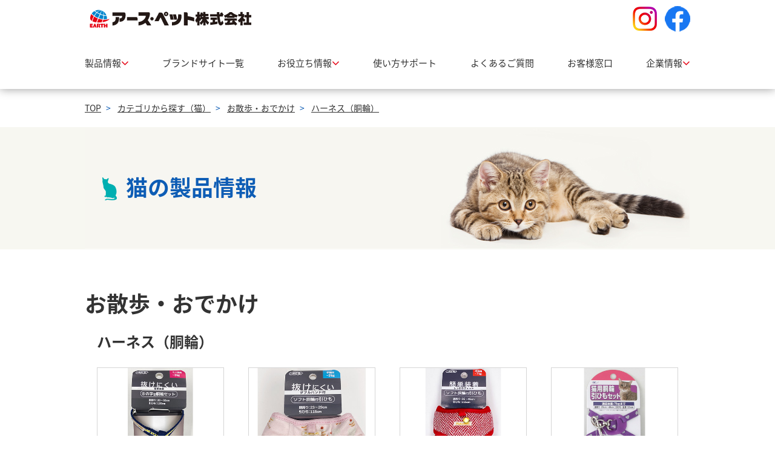

--- FILE ---
content_type: text/html; charset=UTF-8
request_url: https://www.earth-pet.co.jp/cat/category/dogcat-walking/harness
body_size: 6503
content:
<!DOCTYPE html>
<!-- header -->
<html lang="ja">
<head>
	<meta charset="utf-8">
	<meta http-equiv="X-UA-Compatible" content="IE=edge">
	<meta name="viewport" content="width=device-width, initial-scale=1">
	<meta name="robots" content="index, follow">
	<meta name="format-detection" content="telephone=no,address=no,email=no">

	<title>[ハーネス（胴輪）] | カテゴリから探す（猫） | アース・ペット株式会社</title>
	<meta name="title" content="[ハーネス（胴輪）] | カテゴリから探す（猫） | アース・ペット株式会社">
	<meta name="description" content="アース・ペットの[ハーネス（胴輪）] のページです。アース・ペット株式会社は、ペットと人の快適な暮らしのお手伝いをします。ペットのノミ・害虫予防の他に愛犬のしつけ、猫のおしっこグッズ、バランス栄養ドリンク、犬猫用シャンプー、消臭剤、猫砂、水、おやつ等の各種ペット用品を開発、提供をしております。">
	<meta property="og:title" content="[ハーネス（胴輪）] | カテゴリから探す（猫） | アース・ペット株式会社"/>
	<meta property="og:type" content="article"/>
	<meta property="og:url" content="https://www.earth-pet.co.jp/cat/category/dogcat-walking/harness"/>
	<meta property="og:image" content="https://www.earth-pet.co.jp/includes/images/common/og_image.jpg"/>
	<meta property="og:site_name" content="アース・ペット株式会社"/>
	<meta property="og:description" content="アース・ペットの[ハーネス（胴輪）] のページです。アース・ペット株式会社は、ペットと人の快適な暮らしのお手伝いをします。ペットのノミ・害虫予防の他に愛犬のしつけ、猫のおしっこグッズ、バランス栄養ドリンク、犬猫用シャンプー、消臭剤、猫砂、水、おやつ等の各種ペット用品を開発、提供をしております。"/>
	<meta property="fb:app_id" content="104445596857124"/>
			<meta property="article:publisher" content="https://www.facebook.com/earthpet.co.jp/"/>
		<meta name="twitter:card" content="summary_large_image"/>
		<meta name="twitter:title" content="[ハーネス（胴輪）] | カテゴリから探す（猫） | アース・ペット株式会社"/>
	<meta name="twitter:url" content="https://www.earth-pet.co.jp/cat/category/dogcat-walking/harness"/>
	<meta name="twitter:description" content="アース・ペットの[ハーネス（胴輪）] のページです。アース・ペット株式会社は、ペットと人の快適な暮らしのお手伝いをします。ペットのノミ・害虫予防の他に愛犬のしつけ、猫のおしっこグッズ、バランス栄養ドリンク、犬猫用シャンプー、消臭剤、猫砂、水、おやつ等の各種ペット用品を開発、提供をしております。"/>
	<meta name="twitter:image" content="https://www.earth-pet.co.jp/includes/images/common/og_image.jpg"/>

	<link href="/includes/images/favicons/apple-touch-icon-180x180.png" rel="apple-touch-icon"/>
	<link href="/includes/images/favicons/android-chrome-192x192.png" rel="apple-touch-icon" sizes="192x192"/>
	<link href="/includes/images/favicons/favicon.ico" type="image/x-icon" rel="icon"/>
	<link href="/includes/images/favicons/favicon.ico" type="image/x-icon" rel="shortcut icon"/>

		<link href="//fonts.googleapis.com/earlyaccess/notosansjapanese.css" rel="stylesheet"/>
	<link href="/includes/css/bootstrap.css?_=20240624" rel="stylesheet">
	<link href="/includes/css/style-custom.css" rel="stylesheet">
	<link href="/includes/css/fontawesome/font-awesome.css" rel="stylesheet">
	<link href="/includes/css/style.css?_=20240624" rel="stylesheet">

	<!-- Google Tag Manager -->
	<script>(function(w,d,s,l,i){w[l]=w[l]||[];w[l].push({'gtm.start':
	new Date().getTime(),event:'gtm.js'});var f=d.getElementsByTagName(s)[0],
	j=d.createElement(s),dl=l!='dataLayer'?'&l='+l:'';j.async=true;j.src=
	'https://www.googletagmanager.com/gtm.js?id='+i+dl;f.parentNode.insertBefore(j,f);
	})(window,document,'script','dataLayer','GTM-MZ5VH27');</script>
	<!-- End Google Tag Manager -->

	<script src="//code.jquery.com/jquery-2.2.4.min.js"></script>
	<script src="//maxcdn.bootstrapcdn.com/bootstrap/3.3.7/js/bootstrap.min.js"
			integrity="sha384-Tc5IQib027qvyjSMfHjOMaLkfuWVxZxUPnCJA7l2mCWNIpG9mGCD8wGNIcPD7Txa"
			crossorigin="anonymous"></script>
	<script src="/includes/js/libs/bootstrap-select.min.js"></script>
	<script src="/includes/js/libs/slick.min.js"></script>
	<script src="/includes/js/script.min.js?_=20231017"></script>
	<!--[if lt IE 9]>
	<script src="https://oss.maxcdn.com/html5shiv/3.7.3/html5shiv.min.js"></script>
	<script src="https://oss.maxcdn.com/respond/1.4.2/respond.min.js"></script>
	<![endif]-->
			<script type="text/javascript">
		var ajaxurl = 'https://www.earth-pet.co.jp/wp-admin/admin-ajax.php';
		</script>
		<link rel='dns-prefetch' href='//s.w.org' />
		<script type="text/javascript">
			window._wpemojiSettings = {"baseUrl":"https:\/\/s.w.org\/images\/core\/emoji\/2.3\/72x72\/","ext":".png","svgUrl":"https:\/\/s.w.org\/images\/core\/emoji\/2.3\/svg\/","svgExt":".svg","source":{"concatemoji":"https:\/\/www.earth-pet.co.jp\/wp-includes\/js\/wp-emoji-release.min.js?ver=4.8.25"}};
			!function(t,a,e){var r,i,n,o=a.createElement("canvas"),l=o.getContext&&o.getContext("2d");function c(t){var e=a.createElement("script");e.src=t,e.defer=e.type="text/javascript",a.getElementsByTagName("head")[0].appendChild(e)}for(n=Array("flag","emoji4"),e.supports={everything:!0,everythingExceptFlag:!0},i=0;i<n.length;i++)e.supports[n[i]]=function(t){var e,a=String.fromCharCode;if(!l||!l.fillText)return!1;switch(l.clearRect(0,0,o.width,o.height),l.textBaseline="top",l.font="600 32px Arial",t){case"flag":return(l.fillText(a(55356,56826,55356,56819),0,0),e=o.toDataURL(),l.clearRect(0,0,o.width,o.height),l.fillText(a(55356,56826,8203,55356,56819),0,0),e===o.toDataURL())?!1:(l.clearRect(0,0,o.width,o.height),l.fillText(a(55356,57332,56128,56423,56128,56418,56128,56421,56128,56430,56128,56423,56128,56447),0,0),e=o.toDataURL(),l.clearRect(0,0,o.width,o.height),l.fillText(a(55356,57332,8203,56128,56423,8203,56128,56418,8203,56128,56421,8203,56128,56430,8203,56128,56423,8203,56128,56447),0,0),e!==o.toDataURL());case"emoji4":return l.fillText(a(55358,56794,8205,9794,65039),0,0),e=o.toDataURL(),l.clearRect(0,0,o.width,o.height),l.fillText(a(55358,56794,8203,9794,65039),0,0),e!==o.toDataURL()}return!1}(n[i]),e.supports.everything=e.supports.everything&&e.supports[n[i]],"flag"!==n[i]&&(e.supports.everythingExceptFlag=e.supports.everythingExceptFlag&&e.supports[n[i]]);e.supports.everythingExceptFlag=e.supports.everythingExceptFlag&&!e.supports.flag,e.DOMReady=!1,e.readyCallback=function(){e.DOMReady=!0},e.supports.everything||(r=function(){e.readyCallback()},a.addEventListener?(a.addEventListener("DOMContentLoaded",r,!1),t.addEventListener("load",r,!1)):(t.attachEvent("onload",r),a.attachEvent("onreadystatechange",function(){"complete"===a.readyState&&e.readyCallback()})),(r=e.source||{}).concatemoji?c(r.concatemoji):r.wpemoji&&r.twemoji&&(c(r.twemoji),c(r.wpemoji)))}(window,document,window._wpemojiSettings);
		</script>
		<style type="text/css">
img.wp-smiley,
img.emoji {
	display: inline !important;
	border: none !important;
	box-shadow: none !important;
	height: 1em !important;
	width: 1em !important;
	margin: 0 .07em !important;
	vertical-align: -0.1em !important;
	background: none !important;
	padding: 0 !important;
}
</style>
<link rel='https://api.w.org/' href='https://www.earth-pet.co.jp/wp-json/' />
<link rel="EditURI" type="application/rsd+xml" title="RSD" href="https://www.earth-pet.co.jp/xmlrpc.php?rsd" />
<link rel="wlwmanifest" type="application/wlwmanifest+xml" href="https://www.earth-pet.co.jp/wp-includes/wlwmanifest.xml" /> 
<meta name="generator" content="WordPress 4.8.25" />
<link rel='shortlink' href='https://www.earth-pet.co.jp/?p=93' />
<link rel="alternate" type="application/json+oembed" href="https://www.earth-pet.co.jp/wp-json/oembed/1.0/embed?url=https%3A%2F%2Fwww.earth-pet.co.jp%2Fcategory_archive" />
<link rel="alternate" type="text/xml+oembed" href="https://www.earth-pet.co.jp/wp-json/oembed/1.0/embed?url=https%3A%2F%2Fwww.earth-pet.co.jp%2Fcategory_archive&#038;format=xml" />
</head>
<body>
<!-- Google Tag Manager (noscript) -->
<noscript><iframe src="https://www.googletagmanager.com/ns.html?id=GTM-MZ5VH27"
height="0" width="0" style="display:none;visibility:hidden"></iframe></noscript>
<!-- End Google Tag Manager (noscript) -->

<div id="fb-root"></div>
<script>(function (d, s, id) {
		var js, fjs = d.getElementsByTagName(s)[0];
		if (d.getElementById(id)) return;
		js = d.createElement(s);
		js.id = id;
		js.src = "//connect.facebook.net/ja_JP/sdk.js#xfbml=1&version=v2.10";
		fjs.parentNode.insertBefore(js, fjs);
	}(document, 'script', 'facebook-jssdk'));</script>
<header>
	<div id="header">
		<div class="container py-1">
			<div class="row">
				<div class="col-xs-2 visible-xs px-1"></div>
				<div class="col-xs-8 col-sm-6 px-0">
					<a href="/" class="logo d-block mx-auto hover-opacity"><img
								src="/includes/images/common/logo_header.png" alt="アース・ペット株式会社"></a>
				</div>
								<div class="col-sm-6 px-xs-0 text-right hidden-xs">
				<a href="https://www.instagram.com/earthpet_house/" target="_blank"
					   class="d-xs-inline-block ml-xs-1 hover-opacity"><img
								src="/includes/images/common/icon_Insta.png" alt="Instagram"></a>
					<a href="https://www.facebook.com/earthpet.co.jp/" target="_blank"
					   class="d-xs-inline-block ml-xs-1 hover-opacity"><img
								src="/includes/images/common/icon_fb.png" alt="facebook"></a>
									</div>
				<div class="col-xs-2 visible-xs px-1 text-right">
					<a href="#sp-header-menu" class="sp-menu" data-toggle="collapse">
						<img src="/includes/images/common/icon_sp_menu.png" alt="" class="menu-open">
						<img src="/includes/images/common/icon_sp_close.png" alt="" class="menu-close">
					</a>
				</div>
			</div>
		</div>
				<nav>
			<div class="container px-xs-0 hidden-xs">
				<div class="main-navs">
					<div class="nav">
						<span class="d-xs-block py-xs-3" data-header-expand>
							<div class="text-links">製品情報</div> <i class="fa fa-angle-down text-danger target-menu-icon" aria-hidden="true"></i>
							<div class="menu-ex">
								<div class="top-shadow"></div>
								<div class="top--dogcat-row">
									<div class="container">
										<div class="row">
											<div class="col-xs-12 col-sm-6 bg-primary py-1 py-sm-3 doccat-block">
												<h3 class="h2 text-center text-primary"><span
															class="icon icon-dog"></span> 犬の商品を探す</h3>
												<div class="row my-1 my-sm-3 mb-1">
													<div class="col-xs-6 mb-1 pr-1"><a href="/dog/brand"
																					   class="btn btn-block btn-theme btn-theme-primary clearfix">ブランドから探す <div
																	class="float-right text-danger"><i
																		class="fa fa-angle-right"
																		aria-hidden="true"></i></div></a></div>
													<div class="col-xs-6 mb-1 pl-1"><a href="/dog/category"
																					   class="btn btn-block btn-theme btn-theme-primary clearfix">カテゴリから探す <div
																	class="float-right text-danger"><i
																		class="fa fa-angle-right"
																		aria-hidden="true"></i></div></a></div>
													<div class="col-xs-6 mb-1 pr-1"><a href="/dog/scene"
																					   class="btn btn-block btn-theme btn-theme-primary clearfix">シーンから探す <div
																	class="float-right text-danger"><i
																		class="fa fa-angle-right"
																		aria-hidden="true"></i></div></a></div>
													<div class="col-xs-6 mb-1 pl-1"><a href="/dog/new"
													                                   class="btn btn-block btn-theme btn-theme-primary clearfix">新製品から探す <div
																	class="float-right text-danger"><i
																		class="fa fa-angle-right"
																		aria-hidden="true"></i></div></a></div>
												</div>
												<div class="text-center"><a href="/dog/end" class="text-default">製造終了品 <i class="fa fa-angle-double-right" aria-hidden="true"></i></a></div>
												<div class="dummy-block bg-primary"></div>
											</div>
											<div class="col-xs-12 col-sm-6 bg-success py-1 py-sm-3 doccat-block">
												<h3 class="h2 text-center text-success"><span
															class="icon icon-cat"></span> 猫の商品を探す</h3>
												<div class="row my-1 my-sm-3">
													<div class="col-xs-6 mb-1 pr-1"><a href="/cat/brand"
																					   class="btn btn-block btn-theme btn-theme-success clearfix">ブランドから探す <div
																	class="float-right text-danger"><i
																		class="fa fa-angle-right"
																		aria-hidden="true"></i></div></a></div>
													<div class="col-xs-6 mb-1 pl-1"><a href="/cat/category"
																					   class="btn btn-block btn-theme btn-theme-success clearfix">カテゴリから探す <div
																	class="float-right text-danger"><i
																		class="fa fa-angle-right"
																		aria-hidden="true"></i></div></a></div>
													<div class="col-xs-6 mb-1 pr-1"><a href="/cat/scene"
																					   class="btn btn-block btn-theme btn-theme-success clearfix">シーンから探す <div
																	class="float-right text-danger"><i
																		class="fa fa-angle-right"
																		aria-hidden="true"></i></div></a></div>
													<div class="col-xs-6 mb-1 pl-1"><a href="/cat/new"
													                                   class="btn btn-block btn-theme btn-theme-success clearfix">新製品から探す <div
																	class="float-right text-danger"><i
																		class="fa fa-angle-right"
																		aria-hidden="true"></i></div></a></div>
												</div>
												<div class="text-center"><a href="/cat/end" class="text-default">製造終了品 <i class="fa fa-angle-double-right" aria-hidden="true"></i></a></div>
												<div class="dummy-block bg-success"></div>
											</div>
										</div>
																			</div>
								</div>
							</div>
						</span>
					</div>
					<div class="nav"><a href="/#brand_site" class="d-xs-block py-xs-3 text-links">ブランドサイト一覧</a></div>
					<div class="nav">
						<span class="d-xs-block py-xs-3" data-header-expand>
							<div class="text-links">お役立ち情報</div> <i class="fa fa-angle-down text-danger target-menu-icon" aria-hidden="true"></i>
							<div class="menu-ex">
								<div class="top-shadow"></div>
								<div class="top--dogcat-row">
									<div class="container">
										<div class="row">
											<div class="col-xs-12 col-sm-6 bg-primary py-1 py-sm-3 doccat-block">
												<div class="row my-1 my-sm-3">
													<div class="col-xs-1"></div>
													<div class="col-xs-10"><a href="/dog/advice/"
																			  class="btn btn-block btn-theme btn-theme-lg btn-theme-primary clearfix"><span
																	class="icon icon-dog"></span> 犬のお役立ち情報 <div
																	class="float-right text-danger"><i
																		class="fa fa-angle-right"
																		aria-hidden="true"></i></div></a></div>
													<div class="col-xs-1"></div>
												</div>
												<div class="dummy-block bg-primary"></div>
											</div>
											<div class="col-xs-12 col-sm-6 bg-success py-1 py-sm-3 doccat-block">
												<div class="row my-1 my-sm-3">
													<div class="col-xs-1"></div>
													<div class="col-xs-10"><a href="/cat/advice/"
																			  class="btn btn-block btn-theme btn-theme-lg btn-theme-primary clearfix"><span
																	class="icon icon-cat"></span> 猫のお役立ち情報 <div
																	class="float-right text-danger"><i
																		class="fa fa-angle-right"
																		aria-hidden="true"></i></div></a></div>
													<div class="col-xs-1"></div>
												</div>
												<div class="dummy-block bg-success"></div>
											</div>
										</div>
									</div>
								</div>
							</div>
						</span>
					</div>
					<div class="nav"><a href="/support/" class="d-xs-block py-xs-3 text-links">使い方サポート</a></div>
					<div class="nav"><a href="/qa/" class="d-xs-block py-xs-3 text-links">よくあるご質問</a></div>
					<div class="nav"><a href="/contact" class="d-xs-block py-xs-3 text-links">お客様窓口</a></div>
					<!-- <div class="nav"><a href="/company" class="d-xs-block py-xs-3 text-links">企業情報</a></div> -->
					<div class="nav">
						<span class="d-xs-block py-xs-3 target-nav" data-header-expand>
							<div class="text-links">企業情報</div> <i class="fa fa-angle-down text-danger target-menu-icon" aria-hidden="true"></i>
							<div class="menu-ex">
								<div class="top-shadow"></div>
								<div class="top--dogcat-row bg-theme">
									<div class="container">
										<div class="row">
											<div class="col-xs-12 py-1 py-sm-3">
												<div class="row mt-1 mt-sm-3 mb-1">
													<div class="col-xs-3 mb-1 px-1"><a href="/company/" class="btn btn-block btn-theme btn-theme-inverse btn-theme-primary clearfix">企業情報 <div class="float-right text-danger"><i class="fa fa-angle-right" aria-hidden="true"></i></div></a></div>
													<div class="col-xs-3 mb-1 px-1"><a href="/company/message" class="btn btn-block btn-theme btn-theme-primary clearfix">ごあいさつ <div class="float-right text-danger"><i class="fa fa-angle-right" aria-hidden="true"></i></div></a></div>
													<div class="col-xs-3 mb-1 px-1"><a href="/company/vision" class="btn btn-block btn-theme btn-theme-primary clearfix">経営理念 <div class="float-right text-danger"><i class="fa fa-angle-right" aria-hidden="true"></i></div></a></div>
													<div class="col-xs-3 mb-1 px-1"><a href="/company/company-profile" class="btn btn-block btn-theme btn-theme-primary clearfix">会社概要 <div class="float-right text-danger"><i class="fa fa-angle-right" aria-hidden="true"></i></div></a></div>
													<div class="col-xs-3 mb-1 px-1"><a href="/company/history" class="btn btn-block btn-theme btn-theme-primary clearfix">沿革 <div class="float-right text-danger"><i class="fa fa-angle-right" aria-hidden="true"></i></div></a></div>
													<div class="col-xs-3 mb-1 px-1"><a href="/company/producthistory" class="btn btn-block btn-theme btn-theme-primary clearfix">製品の歴史 <div class="float-right text-danger"><i class="fa fa-angle-right" aria-hidden="true"></i></div></a></div>
													<div class="col-xs-3 mb-1 px-1"><a href="/company/group" class="btn btn-block btn-theme btn-theme-primary btn-fs-small clearfix"><span class="text">アース製薬グループ主要各社</span> <div class="float-right text-danger"><i class="fa fa-angle-right" aria-hidden="true"></i></div></a></div>
												</div>
											</div>
										</div>
									</div>
								</div>
							</div>
						</span>
					</div>
				</div>
			</div>
		</nav>
				<nav>
			<div id="sp-header-menu" class="collapse">
				<div class="list-group mb-0 main-sp-navs">
					<div class="list-group-item border-left-0 border-right-0 rounded-0">
						<a href="#header-collapse-product" data-toggle="collapse" class="d-block clearfix collapsed">製品情報
							<div class="float-right"><i class="fa fa-chevron-circle-up text-danger"
														aria-hidden="true"></i><i
										class="fa fa-chevron-circle-down text-danger" aria-hidden="true"></i></div>
						</a>
					</div>
					<div id="header-collapse-product" class="collapse">
						<!-- <div class="list-group-item border-left-0 border-right-0 rounded-0"> -->
						<div class="top--dogcat-row">
							<div class="container">
								<div class="row">
									<div class="col-xs-12 col-sm-6 bg-primary py-1 py-sm-3 doccat-block">
										<h3 class="h2 text-center text-primary"><span class="icon icon-dog"></span>
											犬の商品を探す</h3>
										<div class="row my-1 my-sm-3 mb-1">
											<div class="col-xs-6 mb-1 pr-1"><a href="/dog/brand"
																			   class="btn btn-block btn-theme btn-theme-primary clearfix">ブランドから探す
													<div class="float-right text-danger"><i class="fa fa-angle-right"
																							aria-hidden="true"></i>
													</div>
												</a></div>
											<div class="col-xs-6 mb-1 pl-1"><a href="/dog/category"
																			   class="btn btn-block btn-theme btn-theme-primary clearfix">カテゴリから探す
													<div class="float-right text-danger"><i class="fa fa-angle-right"
																							aria-hidden="true"></i>
													</div>
												</a></div>
											<div class="col-xs-6 mb-1 pr-1"><a href="/dog/scene"
																			   class="btn btn-block btn-theme btn-theme-primary clearfix">シーンから探す
													<div class="float-right text-danger"><i class="fa fa-angle-right"
																							aria-hidden="true"></i>
													</div>
												</a></div>
											<div class="col-xs-6 mb-1 pl-1"><a href="/dog/new"
																			   class="btn btn-block btn-theme btn-theme-primary clearfix">新製品から探す
													<div class="float-right text-danger"><i class="fa fa-angle-right"
																							aria-hidden="true"></i>
													</div>
												</a></div>
										</div>
										<div class="text-center"><a href="/dog/end">製造終了品 <i class="fa fa-angle-double-right" aria-hidden="true"></i></a></div>
										<div class="dummy-block bg-primary"></div>
									</div>
									<div class="col-xs-12 col-sm-6 bg-success py-1 py-sm-3 doccat-block">
										<h3 class="h2 text-center text-success"><span class="icon icon-cat"></span>
											猫の商品を探す</h3>
										<div class="row my-1 my-sm-3 mb-1">
											<div class="col-xs-6 mb-1 pr-1"><a href="/cat/brand"
																			   class="btn btn-block btn-theme btn-theme-success clearfix">ブランドから探す
													<div class="float-right text-danger"><i class="fa fa-angle-right"
																							aria-hidden="true"></i>
													</div>
												</a></div>
											<div class="col-xs-6 mb-1 pl-1"><a href="/cat/category"
																			   class="btn btn-block btn-theme btn-theme-success clearfix">カテゴリから探す
													<div class="float-right text-danger"><i class="fa fa-angle-right"
																							aria-hidden="true"></i>
													</div>
												</a></div>
											<div class="col-xs-6 mb-1 pr-1"><a href="/cat/scene"
																			   class="btn btn-block btn-theme btn-theme-success clearfix">シーンから探す
													<div class="float-right text-danger"><i class="fa fa-angle-right"
																							aria-hidden="true"></i>
													</div>
												</a></div>
											<div class="col-xs-6 mb-1 pl-1"><a href="/cat/new"
																			   class="btn btn-block btn-theme btn-theme-success clearfix">新製品から探す
													<div class="float-right text-danger"><i class="fa fa-angle-right"
																							aria-hidden="true"></i>
													</div>
												</a></div>
										</div>
										<div class="text-center"><a href="/cat/end">製造終了品 <i class="fa fa-angle-double-right" aria-hidden="true"></i></a></div>
										<div class="dummy-block bg-success"></div>
									</div>
								</div>
															</div>
						</div>
						<!-- </div> -->
					</div>
					<div class="list-group-item border-left-0 border-right-0 rounded-0">
						<a href="/#brand_site" class="d-block clearfix">ブランドサイト一覧
							<div class="float-right text-danger arrow"><i class="fa fa-angle-right"
																		  aria-hidden="true"></i></div>
						</a>
					</div>
					<div class="list-group-item border-left-0 border-right-0 rounded-0">
						<a href="#header-collapse-info" data-toggle="collapse" class="d-block clearfix collapsed">お役立ち情報
							<div class="float-right"><i class="fa fa-chevron-circle-up text-danger"
														aria-hidden="true"></i><i
										class="fa fa-chevron-circle-down text-danger" aria-hidden="true"></i></div>
						</a>
					</div>
					<div id="header-collapse-info" class="collapse">
						<!-- <div class="list-group-item border-left-0 border-right-0 rounded-0"> -->
						<div class="top--dogcat-row">
							<div class="container">
								<div class="row">
									<div class="col-xs-12 col-sm-6 bg-primary py-1 py-sm-3 doccat-block">
										<div class="row my-1 my-sm-3">
											<div class="col-xs-1"></div>
											<div class="col-xs-10"><a href="/dog/advice/"
																	  class="btn btn-block btn-theme btn-theme-lg btn-theme-primary clearfix"><span
															class="icon icon-dog"></span> 犬のお役立ち情報
													<div class="float-right text-danger"><i class="fa fa-angle-right"
																							aria-hidden="true"></i>
													</div>
												</a></div>
											<div class="col-xs-1"></div>
										</div>
										<div class="dummy-block bg-primary"></div>
									</div>
									<div class="col-xs-12 col-sm-6 bg-success py-1 py-sm-3 doccat-block">
										<div class="row my-1 my-sm-3">
											<div class="col-xs-1"></div>
											<div class="col-xs-10"><a href="/cat/advice/"
																	  class="btn btn-block btn-theme btn-theme-lg btn-theme-primary clearfix"><span
															class="icon icon-cat"></span> 猫のお役立ち情報
													<div class="float-right text-danger"><i class="fa fa-angle-right"
																							aria-hidden="true"></i>
													</div>
												</a></div>
											<div class="col-xs-1"></div>
										</div>
										<div class="dummy-block bg-success"></div>
									</div>
								</div>
							</div>
						</div>
						<!-- </div> -->
					</div>
					<div class="list-group-item border-left-0 border-right-0 rounded-0">
						<a href="/support/" class="d-block clearfix">使い方サポート
							<div class="float-right text-danger arrow"><i class="fa fa-angle-right"
																		  aria-hidden="true"></i></div>
						</a>
					</div>
					<div class="list-group-item border-left-0 border-right-0 rounded-0">
						<a href="/qa/" class="d-block clearfix">よくあるご質問
							<div class="float-right text-danger arrow"><i class="fa fa-angle-right"
																		  aria-hidden="true"></i></div>
						</a>
					</div>
					<div class="list-group-item border-left-0 border-right-0 rounded-0">
						<a href="/contact" class="d-block clearfix">お客様窓口
							<div class="float-right text-danger arrow"><i class="fa fa-angle-right"
																		  aria-hidden="true"></i></div>
						</a>
					</div>
					<!-- <div class="list-group-item border-left-0 border-right-0 rounded-0">
						<a href="/company" class="d-block clearfix">企業情報
							<div class="float-right text-danger arrow"><i class="fa fa-angle-right"
																		  aria-hidden="true"></i></div>
						</a>
					</div> -->
					<div class="list-group-item border-left-0 border-right-0 rounded-0">
						<a href="#header-collapse-company" data-toggle="collapse" class="d-block clearfix collapsed">企業情報 <div class="float-right"><i class="fa fa-chevron-circle-up text-danger" aria-hidden="true"></i><i class="fa fa-chevron-circle-down text-danger" aria-hidden="true"></i></div></a>
					</div>
					<div id="header-collapse-company" class="collapse">
							<div class="top--dogcat-row">
								<div class="container">
									<div class="row">
										<div class="col-xs-12 col-sm-6 bg-theme pt-1 pb-2 py-sm-3 doccat-block">
											<div class="row mt-1 mt-sm-3">
												<div class="col-xs-6 mb-1 px-1"><a href="/company/" class="btn btn-block btn-theme btn-theme-inverse btn-theme-primary clearfix">企業情報 <div class="float-right text-danger"><i class="fa fa-angle-right" aria-hidden="true"></i></div></a></div>
												<div class="col-xs-6 mb-1 px-1"><a href="/company/message" class="btn btn-block btn-theme btn-theme-primary clearfix">ごあいさつ <div class="float-right text-danger"><i class="fa fa-angle-right" aria-hidden="true"></i></div></a></div>
												<div class="col-xs-6 mb-1 px-1"><a href="/company/vision" class="btn btn-block btn-theme btn-theme-primary clearfix">経営理念 <div class="float-right text-danger"><i class="fa fa-angle-right" aria-hidden="true"></i></div></a></div>
												<div class="col-xs-6 mb-1 px-1"><a href="/company/company-profile" class="btn btn-block btn-theme btn-theme-primary clearfix">会社概要 <div class="float-right text-danger"><i class="fa fa-angle-right" aria-hidden="true"></i></div></a></div>
												<div class="col-xs-6 mb-1 px-1"><a href="/company/history" class="btn btn-block btn-theme btn-theme-primary clearfix">沿革 <div class="float-right text-danger"><i class="fa fa-angle-right" aria-hidden="true"></i></div></a></div>
												<div class="col-xs-6 mb-1 px-1"><a href="/company/producthistory" class="btn btn-block btn-theme btn-theme-primary clearfix">製品の歴史 <div class="float-right text-danger"><i class="fa fa-angle-right" aria-hidden="true"></i></div></a></div>
												<div class="col-xs-6 mb-1 px-1"><a href="/company/group" class="btn btn-block btn-theme btn-theme-primary btn-fs-small clearfix"><span class="text">アース製薬グループ主要各社</span> <div class="float-right text-danger"><i class="fa fa-angle-right" aria-hidden="true"></i></div></a></div>
											</div>
										</div>
									</div>
								</div>
							</div>
					</div>
					<div class="list-group-item border-left-0 border-right-0 rounded-0 p-0 clearfix">
					<a style="display:inline-block; padding: 10px 15px;" href="https://www.instagram.com/earthpet_house/" target="_blank"
						   wordmoveclass="d-block col-xs-4 text-center sp-sns-fb"><img
									src="/includes/images/common/icon_Insta.png" alt="Instagram"></a>
						<a style="display:inline-block; padding: 10px 15px 10px 0;" href="https://www.facebook.com/earthpet.co.jp/" target="_blank"
						   wordmoveclass="d-block col-xs-4 text-center sp-sns-fb"><img
									src="/includes/images/common/icon_fb.png" alt="facebook"></a>
											</div>
				</div>
			</div>
		</nav>
	</div>
</header>
<!-- /header -->

<!--<pre style="font-size: 10px; line-height: 1.6em; border: 1px darkmagenta dotted; padding: 10px; margin: 10px;">-->
<!--</pre>-->
	<!-- START page-category_archive -->
<!-- START templates/category_archive -->


		<div class="container px-0 hidden-xs">
			<ol class="breadcrumb px-0 py-2 mb-0" itemscope itemtype="http://schema.org/BreadcrumbList">
				
		<li itemprop="itemListElement" itemscope itemtype="http://schema.org/ListItem">
			<a itemprop="item" href="https://www.earth-pet.co.jp"><span itemprop="name"> TOP</span></a>
			<meta itemprop="position" content="1"/>
		</li>
				
		<li itemprop="itemListElement" itemscope itemtype="http://schema.org/ListItem">
			<a itemprop="item" href="/cat/category"><span itemprop="name"> カテゴリから探す（猫）</span></a>
			<meta itemprop="position" content="2"/>
		</li>
		<li itemprop="itemListElement" itemscope itemtype="http://schema.org/ListItem">
			<a itemprop="item" href="/cat/category/dogcat-walking"><span itemprop="name"> お散歩・おでかけ</span></a>
			<meta itemprop="position" content="3"/>
		</li>
		<li itemprop="itemListElement" itemscope itemtype="http://schema.org/ListItem">
			<a itemprop="item" href="/cat/category/dogcat-walking/harness"><span itemprop="name"> ハーネス（胴輪）</span></a>
			<meta itemprop="position" content="4"/>
		</li>
			</ol>
		</div>

<div class="common--page-heading mb-0 mb-sm-5">
	<div class="container bg-heading py-0 py-sm-5" style="background-image:url(/includes/images/common/heading_cat.jpg);">
		<div class="d-table">
			<div class="d-table-cell v-align-middle">
				<h1 class="h1 text-primary my-0 py-3"><span
							class="icon icon-cat"></span> 猫の製品情報</h1>
			</div>
		</div>
	</div>
</div>

<div class="container">
	<div class="row">
		<h2 class="h1">お散歩・おでかけ</h2>
	</div>
</div>
<div class="container archive--item-list">
	<h3 class="h3 mb-3">ハーネス（胴輪）</h3>
	<div class="row">
													<div class="col-xs-6 col-sm-3 mb-2 a-item">
					<a href="/products/4994527952309" class="d-block hover-opacity">
												<div class="border-1 border-faded"><img src="https://www.earth-pet.co.jp/wp-content/uploads/images/4994527952309.jpg"
																class="w-100"
																alt=""></div>
						<div class="text-center text-default mt-1">抜けにくい簡単装着　８の字型胴輪セット</div>
					</a>
				</div>
															<div class="col-xs-6 col-sm-3 mb-2 a-item">
					<a href="/products/4994527952408" class="d-block hover-opacity">
												<div class="border-1 border-faded"><img src="https://www.earth-pet.co.jp/wp-content/uploads/images/4994527952408.jpg"
																class="w-100"
																alt=""></div>
						<div class="text-center text-default mt-1">抜けにくいダブルバンド付　ソフト胴輪付引ひも</div>
					</a>
				</div>
									<div class="visible-xs clearfix"><!-- this clearfix is 1/2 --></div>
															<div class="col-xs-6 col-sm-3 mb-2 a-item">
					<a href="/products/4994527952705" class="d-block hover-opacity">
												<div class="border-1 border-faded"><img src="https://www.earth-pet.co.jp/wp-content/uploads/images/4994527952705.jpg"
																class="w-100"
																alt=""></div>
						<div class="text-center text-default mt-1">簡単装着しっかりフィット　ソフト胴輪付引ひも</div>
					</a>
				</div>
															<div class="col-xs-6 col-sm-3 mb-2 a-item">
					<a href="/products/4975023677613" class="d-block hover-opacity">
												<div class="border-1 border-faded"><img src="https://www.earth-pet.co.jp/wp-content/uploads/images/4975023677613.jpg"
																class="w-100"
																alt=""></div>
						<div class="text-center text-default mt-1">猫胴輪セット</div>
					</a>
				</div>
									<div class="clearfix"><!-- this clearfix is 1/4 --></div>
										</div>
</div>
<!-- //END templates/category_archive -->

	<!-- //END page-category_archive -->
<!-- footer -->
<footer>
	<div id="footer" class="mt-4">
		<div class="footer-top">
			<div class="container px-0 px-sm-2">
				<div class="hidden-xs text-center py-4">
					<a href="/privacy" class="d-inline-block px-1 mx-1">
						<small>プライバシーポリシー</small>
					</a>
					<a href="/sitemap" class="d-inline-block px-2 border-1 border-top-0 border-bottom-0">
						<small>サイトマップ</small>
					</a>
					<a href="/siteuse" class="d-inline-block px-1 mx-1">
						<small>サイトのご利用について</small>
					</a>
				</div>
				<div class="list-group mb-0 visible-xs">
					<div class="list-group-item border-left-0 border-right-0 rounded-0">
						<a href="/privacy" class="d-block clearfix">プライバシーポリシー
							<div class="float-right text-danger arrow"><i class="fa fa-angle-right"
																		  aria-hidden="true"></i></div>
						</a>
					</div>
					<div class="list-group-item border-left-0 border-right-0 rounded-0">
						<a href="/sitemap" class="d-block clearfix">サイトマップ
							<div class="float-right text-danger arrow"><i class="fa fa-angle-right"
																		  aria-hidden="true"></i></div>
						</a>
					</div>
					<div class="list-group-item border-left-0 border-right-0 rounded-0">
						<a href="/siteuse" class="d-block clearfix">サイトのご利用について
							<div class="float-right text-danger arrow"><i class="fa fa-angle-right"
																		  aria-hidden="true"></i></div>
						</a>
					</div>
				</div>
				<a href="#" class="page-top hover-opacity" data-smoothscroll="header"><img
							src="/includes/images/common/icon_pagetop.png" alt=""></a>
			</div>
		</div>
		<div class="footer-bottom text-center py-2">
			<small>Copyright &copy; Earth Pet Co.,Ltd. All rights reserved.</small>
		</div>
	</div>
</footer>
<script type='text/javascript' src='https://www.earth-pet.co.jp/wp-includes/js/wp-embed.min.js?ver=4.8.25'></script>
</body>
</html>
<!-- /footer -->


--- FILE ---
content_type: text/css
request_url: https://www.earth-pet.co.jp/includes/css/style-custom.css
body_size: 5109
content:
@charset "UTF-8";.mushi-care img,.width-auto{width:100%}.mushi-care__common-content__approach ul li a:hover img,.mushi-care__top__nav a:hover{opacity:.7}.display-resp{display:block}.display-pc{display:none}.mushi-care{background:#fff;color:#333;padding-bottom:1px}.mushi-care p{font-size:inherit}.mushi-care .display-resp{display:block}.mushi-care .display-pc{display:none}.mushi-care .common--page-heading{height:100px;background-color:#f7f7f1;background-image:-webkit-gradient(linear,0 0,100% 100%,color-stop(.25,#fbfbf8),color-stop(.25,transparent),color-stop(.5,transparent),color-stop(.5,#fbfbf8),color-stop(.75,#fbfbf8),color-stop(.75,transparent),to(transparent));-webkit-background-size:14px 14px}.mushi-care__child .common--page-heading{height:auto}.mushi-care .h1,.mushi-care .h2,.mushi-care .h3,.mushi-care h1,.mushi-care h2,.mushi-care h3{margin-top:0;margin-bottom:0}.mushi-care #fleas,.mushi-care #mosquito,.mushi-care #outing,.mushi-care #pest,.mushi-care #space,.mushi-care #tick{margin-top:-75px;padding-top:75px}.mushicare .center{text-align:center}.mushicare .m-y_row{margin-bottom:30px}.mushicare .m-y_row--mid{margin-bottom:15px}.mushicare .container{padding:0}.mushi-care h1{position:relative;padding-left:110px;padding-right:20px}.mushi-care__child h1{width:100%;padding:60px 20px!important;line-height:inherit;font-size:24px}.balloon{display:inline-block;position:absolute;top:50%;left:20px;margin-top:-35px;width:70px;height:70px;background-color:#0086cc;border-radius:50%;color:#fff;font-size:15px;font-weight:400;text-align:center;z-index:2;line-height:70px}.balloon span{font-size:24px}.balloon:before{content:"";position:absolute;display:block;width:0;height:0;right:-15px;top:25px;border-left:20px solid #0086cc;border-top:10px solid transparent;border-bottom:10px solid transparent;z-index:0}.mushi-care__internal-link.scene li{width:50%}.mushi-care__internal-link{font-size:inherit;border-top:1px solid #ddd;border-bottom:1px solid #ddd;padding:0;text-align:center}.mushi-care__internal-link ul{padding:0;display:-webkit-box;display:-ms-flexbox;display:flex;-webkit-box-align:center;-ms-flex-align:center;align-items:center;margin:0}.mushi-care__internal-link li{display:inline-block;vertical-align:middle;border-left:1px solid #ddd;width:33%;height:100px;margin:0;position:relative;list-style:none}.mushi-care__internal-link li:last-child::after{border:none}.mushi-care__internal-link li a{display:-webkit-box;display:-ms-flexbox;display:flex;-webkit-box-align:center;-ms-flex-align:center;align-items:center;-webkit-box-pack:center;-ms-flex-pack:center;justify-content:center;height:100%;position:relative;color:#333}.mushi-care__internal-link li a:hover{text-decoration:none}.mushi-care__internal-link li a:after{content:"";width:6px;height:6px;border:0;border-top:2px solid #e50617;border-right:2px solid #e50617;-webkit-transform:rotate(135deg);transform:rotate(135deg);position:absolute;bottom:5px;left:50%}.mushi-care__child .mushi-care__common-section--gray .section-title{margin-bottom:30px}.mushi-care__child .mushi-care__common-section--gray .section-content--center{padding:0 20px}.mushi-care__child .mushi-care__common-section--gray .section-content__img{text-align:center;margin:0 auto 30px}.mushi-care__child .mushi-care__common-section--gray .section-content__img img{width:80%}.mushi-care__common-section--gray{padding:30px 0;margin-bottom:30px}.mushi-care__common-section--gray .section-title{margin-bottom:30px}.mushi-care__common-section--gray .section-title h2{text-align:center;font-size:24px}.mushi-care__common-section--gray .section-content--center{width:100%;margin:0 auto;display:block}.mushi-care__common-section--gray .section-content--center>div{width:100%}.mushi-care__common-section--gray .section-content--common{display:block;width:100%;margin:0 auto;padding:0 20px}.mushi-care__common-section--gray .section-content--common .section-content__img{width:100%}.mushi-care__common-section--gray .section-content--common .section-content__text{margin-bottom:30px}.mushi-care__common-section--gray .section-content--common>div img{width:auto}.mushi-care__common-content{width:100%;margin:0 auto 30px;padding:0 20px}.mushi-care__common-content .section-content--center{width:100%;margin:0 auto;display:block}.mushi-care__common-content .section-content--center>div{width:100%}.mushi-care__common-content__title{height:40px;padding-left:50px;margin-bottom:50px;background-repeat:no-repeat}.mushi-care__common-content__title h2{font-size:24px;line-height:40px}.scene .mushi-care__common-content .mushi-care__common-content__title,.scene .mushi-care__common-content .section-content__img{margin-bottom:30px}.scene .mushi-care__common-content .section-content__text{padding-bottom:20px;margin-bottom:30px;border-bottom:1px solid #ddd}.title--c{font-size:28px;margin-bottom:1rem}.title--c.small{font-size:20px}.title--c.mid{font-size:24px}.title--c span{display:inline-block;position:relative;top:3px;width:1em;height:1em;margin-right:.2em;background-image:url([data-uri]);background-size:cover}.fontsize-resp span{font-size:.9em!important}.takecare{font-size:20px;text-decoration:underline}.mushicare #header .logo a:hover,.section-content__button .btn a:hover{text-decoration:none}.section-content__button{width:100%;text-align:center;margin:0 auto}.section-content__button .btn{padding:0;width:100%;display:inline-block;border-radius:22.5px;height:45px;background:#0086cc;position:relative;border-color:#0075b3}.section-content__button .btn:hover{background-color:#006599;border-color:#004d75}.section-content__button .btn:after{content:"";width:9px;height:9px;border:0;border-top:2px solid #ddd;border-right:2px solid #ddd;-webkit-transform:rotate(45deg);transform:rotate(45deg);position:absolute;top:50%;right:10px;margin-top:-4px}.section-content__button .btn a{display:block;line-height:45px;color:#fff}.section-content__button.multi .btn{width:100%}.section-content__button.multi .btn:first-child{margin-right:0;margin-bottom:15px}.mushicare #header .logo{font-size:24px;font-weight:700}.mushicare #header .logo a{color:inherit;display:block;text-align:center;width:161px}.mushicare #header .logo a img{width:140px}.mushicare #header .sp-header-custom{padding:0 30px 0 0;text-align:center}.mushicare #header .nav-custom__balloon{position:relative;display:block;top:16px;padding-bottom:19px}.mushicare #header .nav-custom__balloon .menu-ex{min-width:140%;position:absolute;top:68px;left:50%;-webkit-transform:translateX(-50%);transform:translateX(-50%)}.mushicare #header .nav-custom__balloon .menu-ex .nav-custom__balloon-wrap{position:relative;background:#fff;border:1px solid #dfdfdf;-webkit-box-sizing:border-box;box-sizing:border-box}.mushicare #header .nav-custom__balloon .menu-ex .nav-custom__balloon-wrap:before{content:"";position:absolute;top:-27px;left:50%;margin-left:-17px;border:14px solid transparent;border-bottom:14px solid #fff;z-index:2}.mushicare #header .nav-custom__balloon .menu-ex .nav-custom__balloon-wrap:after{content:"";position:absolute;top:-28px;left:50%;margin-left:-17px;border:14px solid transparent;border-bottom:14px solid #dfdfdf;z-index:1}.mushicare #header .nav-custom__balloon .menu-ex ul{list-style:none;padding:0 1rem}.mushicare #header .nav-custom__balloon .menu-ex ul li{padding:.7rem 1rem;border-bottom:1px solid #dfdfdf;text-align:left}.mushicare #header .nav-custom__balloon .menu-ex ul li:last-child{border:none}.mushicare #header .nav-custom__balloon .menu-ex ul li a{display:block}.mushicare #header #header-collapse-product ul{list-style:none;padding:0 1rem}.mushicare #header #header-collapse-product ul li{padding:.7rem 1rem;border-bottom:1px solid #dfdfdf;text-align:left}.mushicare #header #header-collapse-product ul li:last-child{border:none}.mushicare #header #header-collapse-product ul li a{display:block}.mushi-care__top__heading{width:100%;margin:0 auto 30px}.mushi-care__top__heading-img{margin-bottom:1em}.mushi-care__top__heading-text{padding:0 20px;text-align:left;font-size:16px}.mushi-care__top__main{margin-bottom:30px}.mushi-care__top__main-section{padding:30px 20px}.mushi-care__top__main .section-title{margin-bottom:40px}.mushi-care__top__main .section-title h2{text-align:center;font-size:18px}.mushi-care__top__main .section-content{width:100%;margin:0 auto 1em;display:block}.mushi-care__top__main .section-content>div{width:100%}.mushi-care__top__main .section-content__img{text-align:center;margin-bottom:50px}.mushi-care__top__main .section-content img{width:80%}.mushi-care__top__nav a{display:inline-block;font-size:28px;color:inherit;-webkit-transition:.35s ease-in-out;transition:.35s ease-in-out;margin-bottom:3rem}.mushi-care__top__nav a img{width:80%!important}.mushi-care__common-content__approach-section{padding-top:0}.mushi-care__common-content__approach-section:first-child{padding-bottom:0}.mushi-care__common-content__approach h3{font-size:16px;font-weight:700;margin-bottom:15px}.mushi-care__common-content__approach div{margin-bottom:30px}.mushi-care__common-content__approach div p{line-height:inherit}.mushi-care__common-content__approach ul{padding:0;width:100%;display:-webkit-box;display:-ms-flexbox;display:flex;-ms-flex-wrap:wrap;flex-wrap:wrap}.mushi-care__common-content__approach ul li{list-style:none;width:calc(50% - 10px);margin-bottom:20px;text-align:center}.mushi-care__common-content__approach ul li>p{font-size:inherit}.mushi-care__common-content__approach ul li:first-child,.mushi-care__common-content__approach ul li:nth-child(3),.mushi-care__common-content__approach ul li:nth-child(5){margin-right:20px}.mushi-care__seminar-content .section-content--center{width:100%;margin:0 auto!important;display:block}.mushi-care__seminar-content .section-content--center>div{width:100%}.mushi-care__seminar-content .section-content--vertical{width:100%;margin:0 auto}.mushi-care__seminar-article{padding-top:30px;padding-left:20px;padding-right:20px}.mushi-care__seminar-article .mushi-care__common-content{padding-bottom:0;margin-bottom:50px;border-bottom:1px solid #ddd}.mushi-care__seminar-article .mushi-care__common-content__title{background-position:0 5px;height:auto}.mushi-care__seminar-article .mushi-care__common-content__title h2{font-size:28px}.mushi-care__seminar-article .mushi-care__common-content__sub-title h3{font-size:18px;font-weight:700}.mushi-care__seminar-article .mushi-care__seminar-content{padding:50px 0 0}.mushi-care__seminar-article .mushi-care__seminar-content .section-content__img{margin-bottom:40px}.mushi-care__seminar-article .section-content--vertical .section-content__img{text-align:center}.mushi-care__seminar-article .section-content--vertical .section-content__img img{width:100%}.mushi-care__seminar-article .section-content--vertical .section-content__text{margin-bottom:50px}.mushi-care__seminar-article .mushi-care__seminar-article__footer{width:100%;margin:0 auto 50px;display:-webkit-box;display:-ms-flexbox;display:flex}.mushi-care__seminar-article .mushi-care__seminar-article__footer .thumb{width:30%;margin-right:1em}.mushi-care__seminar-article .mushi-care__seminar-article__footer .profile{width:70%}.mushi-care__seminar-article .mushi-care__seminar-article__footer .name{color:#0086cc}.mushi-care__footer-recommend,.mushi-care__seminar-footer{padding:30px 0;margin-bottom:50px;background:#f7f7f7}.mushi-care__footer-recommend .section-title,.mushi-care__seminar-footer .section-title{margin-bottom:30px;text-align:center}.mushi-care__footer-recommend .section-title h2,.mushi-care__seminar-footer .section-title h2{font-size:24px}.mushi-care__footer-recommend ul,.mushi-care__seminar-footer ul{width:100%;padding:0 20px;margin:0 auto;list-style:none}.mushi-care__footer-recommend ul li,.mushi-care__seminar-footer ul li{width:100%;position:relative;border-bottom:1px dotted #0086cc;margin-bottom:40px;padding-bottom:40px}.mushi-care__footer-recommend ul li:last-child,.mushi-care__seminar-footer ul li:last-child{margin-bottom:0}.mushi-care__footer-recommend ul li:after,.mushi-care__seminar-footer ul li:after{position:absolute;top:50%;right:0;content:"";width:6px;height:6px;border:0;border-top:2px solid #e50617;border-right:2px solid #e50617;-webkit-transform:rotate(45deg);transform:rotate(45deg)}.mushi-care__footer-recommend ul li a,.mushi-care__seminar-footer ul li a{color:inherit;display:-webkit-box;display:-ms-flexbox;display:flex;-webkit-box-align:start;-ms-flex-align:start;align-items:flex-start}.mushi-care__footer-recommend ul li img,.mushi-care__seminar-footer ul li img{width:30%;height:auto;margin-right:1em;-o-object-fit:contain;object-fit:contain}.mushi-care__footer-recommend ul li p,.mushi-care__seminar-footer ul li p{display:inline-block;width:calc(70% - 2em)}.mushi-care__scene-content__footer{text-align:left}.mushi-care__scene-content__footer .info{margin-bottom:30px}.mushi-care__scene-content__footer strong{display:none}.ecology_damage .mushi-care__common-section--gray .section-title{margin:0!important}.ecology_damage .mushi-care__common-content__title{margin-bottom:30px}.ecology_damage .mushi-care-ecology_damage__text{padding:0 20px;margin-bottom:50px}.ecology_damage .mushi-care-ecology_damage__img{margin-bottom:30px}.ecology_damage .mushi-care-ecology_damage__img div{text-align:center}.ecology_damage .mushi-care-ecology_damage__img div:first-child{margin-bottom:20px}.ecology_damage .mushi-care-ecology_damage__img img{width:100%}.ecology_damage .mushi-care-ecology_damage__list{margin-bottom:50px}.ecology_damage .mushi-care-ecology_damage__list dt{color:#0086cc;margin-bottom:.3em;font-size:16px;position:relative;padding-left:1em}.ecology_damage .mushi-care-ecology_damage__list dt:before{content:"・";position:absolute;left:-.4em}.ecology_damage .mushi-care-ecology_damage__list dd{padding:0 20px;margin-bottom:1em}.ecology_damage .mushi-care-ecology_damage__border{width:100%;height:1px;background:#ddd;margin-bottom:50px}.mushi-care__top__footer{padding:30px 0;margin-bottom:50px;background:#f7f7f7}.mushi-care__top__footer .section-title{margin-bottom:30px;text-align:center}.mushi-care__top__footer .section-title h2{font-size:18px}.mushi-care__top__footer ul{width:100%;padding:0 20px;margin:0 auto;list-style:none}.mushi-care__top__footer ul li{display:-webkit-box;display:-ms-flexbox;display:flex;width:100%;position:relative;border-bottom:1px dotted #0086cc;margin-bottom:40px;padding-bottom:40px}.mushi-care__top__footer ul li:last-child{margin-bottom:0}.mushi-care__top__footer ul li:after{content:"";position:absolute;top:50%;margin-top:-15px;right:0;width:6px;height:6px;border:0;border-top:2px solid #e50617;border-right:2px solid #e50617;-webkit-transform:rotate(45deg);transform:rotate(45deg)}.mushi-care__top__footer ul li span{font-size:18px;display:inline-block;margin-bottom:.7rem}.mushi-care__top__footer ul li div:nth-child(2){width:30%;margin-right:1em}.mushi-care__top__footer ul li div:nth-child(3){width:70%}.mushi-care__top__footer ul li a{display:block}.mushi-care__top__footer ul li a p{margin-bottom:.5em}.mushi-care__top__footer ul li img{width:100%;height:auto;margin-bottom:0;-o-object-fit:contain;object-fit:contain}.scene .mushi-care__common-section--gray .section-title h2{font-size:20px}.mushi-care__common-section--gray.custom{padding:inherit}.mushi-care__common-section--gray.custom .section-content__text{width:100%;display:block!important}.mushi-care__common-section--gray.custom .section-content__img{width:auto!important}.mushicare .footer-logo{padding:1.5rem 0;text-align:center}.mushicare .footer-logo a{display:inline-block;width:auto}.mushicare .footer-logo img{width:50%}@media (min-width:768px){.display-resp{display:none}.display-pc{display:block}.mushi-care p{font-size:15px}.mushi-care .display-resp{display:none}.mushi-care .display-pc{display:block}.mushi-care .common--page-heading{height:200px}.mushi-care .common--page-heading .py-sm-5{padding-top:40px!important;padding-bottom:40px!important}.mushi-care #fleas,.mushi-care #mosquito,.mushi-care #outing,.mushi-care #pest,.mushi-care #space,.mushi-care #tick{margin-top:-160px;padding-top:160px}.mushicare .m-y_row{margin-bottom:50px}.mushicare .m-y_row--mid{margin-bottom:30px}.width-auto{width:auto!important}.mushi-care h1{padding-left:110px}.mushi-care__child h1{padding:30px 0!important;line-height:inherit;font-size:36px}.balloon{top:0;left:0;width:90px;height:90px;margin:0;font-size:16px;line-height:85px}.balloon span{font-size:36px}.balloon:before{top:37px}.mushi-care__internal-link.scene li{width:auto}.mushi-care__internal-link{padding:50px 0;border:none;font-size:20px}.mushi-care__common-content__title h2,.mushi-care__common-section--gray .section-title h2{font-size:36px}.mushi-care__internal-link ul{padding:0;display:block}.mushi-care__internal-link li{border:none;margin:0 2em;width:auto;height:auto}.mushi-care__internal-link li:before{content:"|";position:absolute;top:0;left:-2em}.mushi-care__internal-link li:last-child::after{content:"|";position:absolute;top:0;right:-2em}.mushi-care__internal-link li a{padding-left:1em;display:block;border-bottom:1px solid #fff}.mushi-care__internal-link li a:hover{border-bottom:1px solid #333}.mushi-care__internal-link li a:after{top:50%;left:3px;margin-top:-4px}.mushi-care__child .mushi-care__common-section--gray .section-title{margin-bottom:50px}.mushi-care__child .mushi-care__common-section--gray .section-content--center{padding:0}.mushi-care__child .mushi-care__common-section--gray .section-content__img{margin:0 auto}.mushi-care__child .mushi-care__common-section--gray .section-content__img img{width:100%}.mushi-care__common-section--gray{padding:50px 0;margin-bottom:50px}.mushi-care__common-section--gray .section-title{margin-bottom:50px}.mushi-care__common-section--gray .section-content--center{width:1000px;display:-webkit-box;display:-ms-flexbox;display:flex;-webkit-box-pack:justify;-ms-flex-pack:justify;justify-content:space-between}.mushi-care__common-section--gray .section-content--center>div{width:calc(50% - 22.5px)}.mushi-care__common-section--gray .section-content--common{width:1000px;display:-webkit-box;display:-ms-flexbox;display:flex;-webkit-box-pack:justify;-ms-flex-pack:justify;justify-content:space-between;padding:0}.mushi-care__common-section--gray .section-content--common .section-content__text{margin-right:60px;display:-webkit-box;display:-ms-flexbox;display:flex;margin-bottom:0}.mushi-care__common-content{width:1000px;margin:0 auto 50px;padding:0}.mushi-care__common-content .section-content--center{width:1000px;display:-webkit-box;display:-ms-flexbox;display:flex;-webkit-box-pack:justify;-ms-flex-pack:justify;justify-content:space-between;margin:50px auto}.mushi-care__common-content .section-content--center>div{width:calc(50% - 22.5px)}.scene .mushi-care__common-content .section-content__img{margin-bottom:inherit}.scene .mushi-care__common-content .section-content__text{margin-bottom:inherit;padding-bottom:inherit;border:none}.fontsize-resp span{font-size:inherit}.takecare{font-size:28px}.section-content__button{width:1000px}.section-content__button .btn{width:450px}.section-content__button.multi .btn{width:400px}.section-content__button.multi .btn:first-child{margin-right:50px;margin-bottom:0}#header .logo a img{width:161px}.mushi-care__top__heading{width:1000px;margin:0 auto 50px}.mushi-care__top__heading-img,.mushi-care__top__main{margin-bottom:50px}.mushi-care__top__heading-text{padding:0;font-size:18px;text-align:center}.mushi-care__top__main-section{margin-bottom:60px;padding:0}.mushi-care__top__main .section-title h2{font-size:36px}.mushi-care__top__main .section-content{width:1000px;display:-webkit-box;display:-ms-flexbox;display:flex;-webkit-box-pack:justify;-ms-flex-pack:justify;justify-content:space-between;margin:0 auto}.mushi-care__top__main .section-content__img,.mushi-care__top__nav a{margin-bottom:0}.mushi-care__top__main .section-content>div{width:calc(50% - 22.5px)}.mushi-care__top__main .section-content img{width:100%}.mushi-care__top__nav a img{width:90%!important}.mushi-care__common-content__approach{padding:0}.mushi-care__common-content__approach-section{padding-top:0}.mushi-care__common-content__approach h3{margin-bottom:25px;font-size:28px;font-weight:400}.mushi-care__common-content__approach ul li{width:30%;margin-bottom:40px}.mushi-care__common-content__approach ul li>p{font-size:1.3em}.mushi-care__common-content__approach ul li:nth-child(2),.mushi-care__common-content__approach ul li:nth-child(5){margin-left:5%;margin-right:5%}.mushi-care__common-content__approach ul li:first-child,.mushi-care__common-content__approach ul li:nth-child(3){margin:0}.mushi-care__seminar-content .section-content--center{width:1000px;display:-webkit-box;display:-ms-flexbox;display:flex;-webkit-box-pack:justify;-ms-flex-pack:justify;justify-content:space-between}.mushi-care__seminar-content .section-content--center>div{width:calc(50% - 22.5px)}.mushi-care__seminar-content .section-content--vertical{width:1000px}.mushi-care__seminar-article{padding-top:50px;padding-left:0;padding-right:0}.mushi-care__seminar-article .mushi-care__common-content{padding-bottom:50px}.mushi-care__seminar-article .mushi-care__common-content__title{background-position:0}.mushi-care__seminar-article .mushi-care__common-content__title h2{font-size:36px}.mushi-care__seminar-article .mushi-care__common-content__sub-title h3{font-size:24px;font-weight:400}.mushi-care__seminar-article .mushi-care__seminar-content .section-content__img{margin-bottom:0}.mushi-care__seminar-article .section-content--vertical .section-content__img img{width:800px}.mushi-care__seminar-article .mushi-care__seminar-article__footer{width:1000px}.mushi-care__seminar-article .mushi-care__seminar-article__footer .thumb{width:200px;margin-right:40px}.mushi-care__seminar-article .mushi-care__seminar-article__footer .profile{width:auto}.mushi-care__footer-recommend,.mushi-care__seminar-footer{padding:50px 0}.mushi-care__footer-recommend .section-title,.mushi-care__seminar-footer .section-title{margin-bottom:50px}.mushi-care__footer-recommend .section-title h2,.mushi-care__seminar-footer .section-title h2{font-size:36px}.mushi-care__footer-recommend ul,.mushi-care__seminar-footer ul{width:1000px;display:-webkit-box;display:-ms-flexbox;display:flex;-webkit-box-pack:justify;-ms-flex-pack:justify;justify-content:space-between}.mushi-care__footer-recommend ul li,.mushi-care__seminar-footer ul li{width:220px;border-bottom:0;margin-bottom:0;padding-bottom:0}.mushi-care__footer-recommend ul li:after,.mushi-care__seminar-footer ul li:after{display:none}.mushi-care__footer-recommend ul li a,.mushi-care__seminar-footer ul li a{display:block}.mushi-care__footer-recommend ul li img,.mushi-care__seminar-footer ul li img{width:100%;-o-object-fit:none;object-fit:none}.mushi-care__footer-recommend ul li p,.mushi-care__seminar-footer ul li p{width:auto;display:block}.mushi-care__scene-content__footer{text-align:center}.mushi-care__scene-content__footer .info{margin-bottom:50px;font-size:20px}.mushi-care__scene-content__footer strong{display:inline-block;font-size:36px;font-weight:400;margin-bottom:50px}.ecology_damage .mushi-care__common-content__title{margin-bottom:50px}.ecology_damage .mushi-care-ecology_damage__img img{width:80%}.mushi-care__top__footer{padding:50px 0}.mushi-care__top__footer .section-title{margin-bottom:50px}.mushi-care__top__footer .section-title h2{font-size:36px}.mushi-care__top__footer ul{width:1000px;display:-webkit-box;display:-ms-flexbox;display:flex;-webkit-box-pack:justify;-ms-flex-pack:justify;justify-content:space-between}.mushi-care__top__footer ul li{width:30%;border-bottom:0;margin-bottom:0;padding-bottom:0;display:block}.mushi-care__top__footer ul li:after{display:none}.mushi-care__top__footer ul li div:nth-child(2){width:100%;margin-right:0}.mushi-care__top__footer ul li div:nth-child(3){width:100%}.mushi-care__top__footer ul li a p{width:auto;display:block;margin-bottom:.5em;font-size:18px}.mushi-care__top__footer ul li img{width:100%!important;-o-object-fit:cover;object-fit:cover;margin-bottom:.5em}.scene .mushi-care__common-section--gray .section-title h2{font-size:36px}.mushi-care__common-section--gray.custom{padding:0}.mushi-care__common-section--gray.custom .section-content__text{width:70%!important}.footer-logo img{width:70%}}@media (max-width:767px){.mushicare #header{padding:3px 0}.mushicare #header .logo{text-align:center;max-width:140px}.mushicare #header .logo a{width:140px}}@media (min-width:902px){.mushicare #header .nav-custom__balloon .menu-ex{min-width:140%}}

--- FILE ---
content_type: text/css
request_url: https://www.earth-pet.co.jp/includes/css/style.css?_=20240624
body_size: 16252
content:
@import url(//fonts.googleapis.com/earlyaccess/notosansjp.css);@import url("https://fonts.googleapis.com/css2?family=Noto+Sans+JP:wght@100..900&display=swap");select.bs-select-hidden,select.selectpicker{display:none !important}.bootstrap-select{width:220px \0}.bootstrap-select>.dropdown-toggle{width:100%;padding-right:25px;z-index:1}.bootstrap-select>.dropdown-toggle.bs-placeholder,.bootstrap-select>.dropdown-toggle.bs-placeholder:hover,.bootstrap-select>.dropdown-toggle.bs-placeholder:focus,.bootstrap-select>.dropdown-toggle.bs-placeholder:active{color:#999}.bootstrap-select>select{position:absolute !important;bottom:0;left:50%;display:block !important;width:0.5px !important;height:100% !important;padding:0 !important;opacity:0 !important;border:none}.bootstrap-select>select.mobile-device{top:0;left:0;display:block !important;width:100% !important;z-index:2}.has-error .bootstrap-select .dropdown-toggle,.error .bootstrap-select .dropdown-toggle{border-color:#b94a48}.bootstrap-select.fit-width{width:auto !important}.bootstrap-select:not([class*="col-"]):not([class*="form-control"]):not(.input-group-btn){width:220px}.bootstrap-select .dropdown-toggle:focus{outline:thin dotted #333333 !important;outline:5px auto -webkit-focus-ring-color !important;outline-offset:-2px}.bootstrap-select.form-control{margin-bottom:0;padding:0;border:none}.bootstrap-select.form-control:not([class*="col-"]){width:100%}.bootstrap-select.form-control.input-group-btn{z-index:auto}.bootstrap-select.form-control.input-group-btn:not(:first-child):not(:last-child)>.btn{border-radius:0}.bootstrap-select.btn-group:not(.input-group-btn),.bootstrap-select.btn-group[class*="col-"]{float:none;display:inline-block;margin-left:0}.bootstrap-select.btn-group.dropdown-menu-right,.bootstrap-select.btn-group[class*="col-"].dropdown-menu-right,.row .bootstrap-select.btn-group[class*="col-"].dropdown-menu-right{float:right}.form-inline .bootstrap-select.btn-group,.form-horizontal .bootstrap-select.btn-group,.form-group .bootstrap-select.btn-group{margin-bottom:0}.form-group-lg .bootstrap-select.btn-group.form-control,.form-group-sm .bootstrap-select.btn-group.form-control{padding:0}.form-group-lg .bootstrap-select.btn-group.form-control .dropdown-toggle,.form-group-sm .bootstrap-select.btn-group.form-control .dropdown-toggle{height:100%;font-size:inherit;line-height:inherit;border-radius:inherit}.form-inline .bootstrap-select.btn-group .form-control{width:100%}.bootstrap-select.btn-group.disabled,.bootstrap-select.btn-group>.disabled{cursor:not-allowed}.bootstrap-select.btn-group.disabled:focus,.bootstrap-select.btn-group>.disabled:focus{outline:none !important}.bootstrap-select.btn-group.bs-container{position:absolute;height:0 !important;padding:0 !important}.bootstrap-select.btn-group.bs-container .dropdown-menu{z-index:1060}.bootstrap-select.btn-group .dropdown-toggle{padding-top:8px;padding-bottom:8px}.bootstrap-select.btn-group .dropdown-toggle .filter-option{display:inline-block;overflow:hidden;width:100%;text-align:center}.bootstrap-select.btn-group .dropdown-toggle .caret{position:absolute;top:7px;right:20px;display:inline-block;font:normal normal normal 14px/1 FontAwesome;font-size:inherit;text-rendering:auto;-webkit-font-smoothing:antialiased;-moz-osx-font-smoothing:grayscale;border:0;color:#e40011;font-size:20px}.bootstrap-select.btn-group .dropdown-toggle .caret:before{content:"\f107"}.bootstrap-select.btn-group[class*="col-"] .dropdown-toggle{width:100%}.bootstrap-select.btn-group .dropdown-menu{min-width:100%;-webkit-box-sizing:border-box;box-sizing:border-box}.bootstrap-select.btn-group .dropdown-menu.inner{position:static;float:none;border:0;padding:0;margin:0;border-radius:0;-webkit-box-shadow:none;box-shadow:none}.bootstrap-select.btn-group .dropdown-menu li{position:relative}.bootstrap-select.btn-group .dropdown-menu li.active small{color:#fff}.bootstrap-select.btn-group .dropdown-menu li.disabled a{cursor:not-allowed}.bootstrap-select.btn-group .dropdown-menu li a{cursor:pointer;-webkit-user-select:none;-moz-user-select:none;-ms-user-select:none;user-select:none}.bootstrap-select.btn-group .dropdown-menu li a.opt{position:relative;padding-left:2.25em}.bootstrap-select.btn-group .dropdown-menu li a span.check-mark{display:none}.bootstrap-select.btn-group .dropdown-menu li a span.text{display:inline-block}.bootstrap-select.btn-group .dropdown-menu li small{padding-left:0.5em}.bootstrap-select.btn-group .dropdown-menu .notify{position:absolute;bottom:5px;width:96%;margin:0 2%;min-height:26px;padding:3px 5px;background:#f5f5f5;border:1px solid #e3e3e3;-webkit-box-shadow:inset 0 1px 1px rgba(0,0,0,0.05);box-shadow:inset 0 1px 1px rgba(0,0,0,0.05);pointer-events:none;opacity:0.9;-webkit-box-sizing:border-box;box-sizing:border-box}.bootstrap-select.btn-group .no-results{padding:3px;background:#f5f5f5;margin:0 5px;white-space:nowrap}.bootstrap-select.btn-group.fit-width .dropdown-toggle .filter-option{position:static}.bootstrap-select.btn-group.fit-width .dropdown-toggle .caret{position:static;top:auto;margin-top:-1px}.bootstrap-select.btn-group.show-tick .dropdown-menu li.selected a span.check-mark{position:absolute;display:inline-block;right:15px;margin-top:5px}.bootstrap-select.btn-group.show-tick .dropdown-menu li a span.text{margin-right:34px}.bootstrap-select.show-menu-arrow.open>.dropdown-toggle{z-index:1061}.bootstrap-select.show-menu-arrow .dropdown-toggle:before{content:'';border-left:7px solid transparent;border-right:7px solid transparent;border-bottom:7px solid rgba(204,204,204,0.2);position:absolute;bottom:-4px;left:9px;display:none}.bootstrap-select.show-menu-arrow .dropdown-toggle:after{content:'';border-left:6px solid transparent;border-right:6px solid transparent;border-bottom:6px solid white;position:absolute;bottom:-4px;left:10px;display:none}.bootstrap-select.show-menu-arrow.dropup .dropdown-toggle:before{bottom:auto;top:-3px;border-top:7px solid rgba(204,204,204,0.2);border-bottom:0}.bootstrap-select.show-menu-arrow.dropup .dropdown-toggle:after{bottom:auto;top:-3px;border-top:6px solid white;border-bottom:0}.bootstrap-select.show-menu-arrow.pull-right .dropdown-toggle:before{right:12px;left:auto}.bootstrap-select.show-menu-arrow.pull-right .dropdown-toggle:after{right:13px;left:auto}.bootstrap-select.show-menu-arrow.open>.dropdown-toggle:before,.bootstrap-select.show-menu-arrow.open>.dropdown-toggle:after{display:block}.bs-searchbox,.bs-actionsbox,.bs-donebutton{padding:4px 8px}.bs-actionsbox{width:100%;-webkit-box-sizing:border-box;box-sizing:border-box}.bs-actionsbox .btn-group button{width:50%}.bs-donebutton{float:left;width:100%;-webkit-box-sizing:border-box;box-sizing:border-box}.bs-donebutton .btn-group button{width:100%}.bs-searchbox+.bs-actionsbox{padding:0 8px 4px}.bs-searchbox .form-control{margin-bottom:0;width:100%;float:none}body{font:14px/1.7 -apple-system, BlinkMacSystemFont, "Helvetica Neue", "Noto Sans Japanese", "ヒラギノ角ゴ ProN W3", Hiragino Kaku Gothic ProN, Arial, Meiryo, sans-serif}body .db-pc{display:none}body .db-sp{display:block}body .dib-pc{display:none}body .dib-sp{display:inline-block}@media (min-width: 902px){body .db-pc{display:block}body .db-sp{display:none}body .dib-pc{display:inline-block}body .dib-sp{display:none}}[data-toggle="collapse"] .fa-chevron-circle-down{display:none}[data-toggle="collapse"] .fa-chevron-circle-up{display:inline-block}[data-toggle="collapse"].collapsed .fa-chevron-circle-down{display:inline-block}[data-toggle="collapse"].collapsed .fa-chevron-circle-up{display:none}.f-noto-sans-jp{font-family:'Noto Sans JP', sans-serif}a.hover-opacity{text-decoration:none}a.anchor{display:block;padding-top:65px;margin-top:-65px}@media (min-width: 902px){a.anchor{padding-top:185px;margin-top:-185px}}@media (min-width: 902px){a{-webkit-transition:color 0.15s linear;transition:color 0.15s linear}a.hover-opacity{-webkit-transition:opacity 0.15s linear;transition:opacity 0.15s linear}a.hover-opacity:hover{opacity:.6}}.clearfix{clear:both;display:block}.icon{display:inline-block;width:0;height:0;padding:20px 0 0 20px;vertical-align:-4px}@media (min-width: 902px){.icon{padding:40px 0 0 40px;vertical-align:-8px}}.icon.icon-dog{background:url(/includes/images/common/icon_dog.png) no-repeat;background-size:100% auto}.icon.icon-cat{background:url(/includes/images/common/icon_cat.png) no-repeat;background-size:100% auto}.icon.icon-dog-f{background:url(/includes/images/common/icon_dog_f.png) no-repeat;background-size:100% auto;vertical-align:-6px}@media (min-width: 902px){.icon.icon-dog-f{vertical-align:-12px}}.icon.icon-cat-f{background:url(/includes/images/common/icon_cat_f.png) no-repeat;background-size:100% auto;vertical-align:-6px}@media (min-width: 902px){.icon.icon-cat-f{vertical-align:-12px}}.icon.icon-dog-s{background:url(/includes/images/common/icon_dog.png) no-repeat;background-size:100% auto;padding:13px 0 0 13px;vertical-align:-3px}@media (min-width: 902px){.icon.icon-dog-s{padding:26px 0 0 26px;vertical-align:-6px}}.icon.icon-cat-s{background:url(/includes/images/common/icon_cat.png) no-repeat;background-size:100% auto;padding:13px 0 0 13px;vertical-align:-3px}@media (min-width: 902px){.icon.icon-cat-s{padding:26px 0 0 26px;vertical-align:-6px}}.icon.icon-external{background:url(/includes/images/common/icon_external.png) no-repeat;background-size:100% auto;padding:20px 0 0 20px;vertical-align:-4px}.icon.icon-movie{background:url(/includes/images/common/icon_movie.png) no-repeat;background-size:100% auto;padding:20px 0 0 20px;vertical-align:-4px}.icon.icon-info{background:url(/includes/images/common/icon_info.png) no-repeat;background-size:100% auto;padding:20px 0 0 20px;vertical-align:-4px}.icon.icon-faq{background:url(/includes/images/common/icon_faq.png) no-repeat;background-size:100% auto;padding:20px 0 0 20px;vertical-align:-4px}.icon.icon-support{background:url(/includes/images/common/icon_support.png) no-repeat;background-size:100% auto;padding:22px 0 0 13px;vertical-align:-4px}.icon.icon-camera{background:url(/includes/images/common/icon_camera.png) no-repeat;background-size:100% auto;padding:17px 0 0 22px;vertical-align:-2px}@media (min-width: 902px){.h1 .icon.icon-dog-f,.h1 .icon.icon-cat-f{vertical-align:-8px}}.btn.btn-theme{background:#fff;-webkit-box-shadow:0 1px 2px rgba(0,0,0,0.5);box-shadow:0 1px 2px rgba(0,0,0,0.5);padding:10px 5px;-webkit-transition:all 0.2s ease-in-out;transition:all 0.2s ease-in-out}.btn.btn-theme:hover{-webkit-box-shadow:0 1px 1px rgba(0,0,0,0.2);box-shadow:0 1px 1px rgba(0,0,0,0.2)}.btn.btn-theme.btn-theme-lg{padding:20px 5px;position:relative}.btn.btn-theme.btn-theme-lg .icon-dog{padding:44px 0 0 44px;background:url(/includes/images/common/icon_dog_c.png) no-repeat;background-size:100% auto;position:absolute;top:50%;left:20px;margin-top:-22px}.btn.btn-theme.btn-theme-lg .icon-cat{padding:44px 0 0 44px;background:url(/includes/images/common/icon_cat_c.png) no-repeat;background-size:100% auto;position:absolute;top:50%;left:20px;margin-top:-22px}.btn.btn-theme.btn-theme-primary{color:#0e5db5}.btn.btn-theme.btn-theme-success{color:#0cafb1}.btn.btn-theme.btn-theme-inverse.btn-theme-primary{color:#0e5db5 !important;background-color:#e5f2ff}.btn.btn-theme.btn-theme-inverse.btn-theme-success{color:#0cafb1;background-color:#e8fbfb}.btn.btn-theme.btn-multi{padding-top:3px;padding-bottom:4px;line-height:1.2;position:relative}.btn.btn-theme.btn-multi .float-right{float:none !important;position:absolute;top:50%;right:4px;margin-top:-10px}.btn.btn-theme.btn-auto-multi{word-wrap:break-word;white-space:normal}.btn.btn-theme.btn-auto-multi.btn-multi{padding-right:9px}.btn.btn-theme.btn-truncate{position:relative;padding-left:1em;padding-right:1em}.btn.btn-theme.btn-truncate span{display:inline-block;width:100%;white-space:normal;height:34px}.btn.btn-rounded{padding:10px 15px;border-radius:50px}.btn.btn-fs-small span.text{display:inline-block;font-size:11px;vertical-align:1px}@media (min-width: 768px){.btn.btn-fs-small span.text{font-size:11px;vertical-align:2px}}@media (min-width: 902px){.btn.btn-fs-small span.text{font-size:12px;vertical-align:1px}}@media (min-width: 1020px){.btn.btn-fs-small span.text{font-size:14px;vertical-align:0px}}.label.label-inverse{border-radius:0}.label.label-inverse.label-primary{border:1px solid #0e5db5;background:white;color:#0e5db5}.bg-striped{background:url(/includes/images/common/bg_stripe.png) repeat}.bg-theme{background:#f7f7f1}.default-list{list-style:none;margin:0;padding:0}.default-list li{margin-left:1em;text-indent:-1em}.list-group-link{position:relative}.list-group-link .float-right{float:none !important;position:absolute;top:50%;right:0;margin-top:-14px}@-moz-document url-prefix(){.btn-block{position:relative}.btn-block .float-right{float:none !important;position:absolute;top:50%;right:10px;margin-top:-10px}}.wp-block p img{max-width:100%}.mw-wp-form_image img{max-width:100%}.common-row{display:grid;grid-template-columns:repeat(auto-fit, minmax(0, 225px));gap:20px}.common-row .common-col a{position:relative;display:-webkit-box;display:-ms-flexbox;display:flex;-webkit-box-align:center;-ms-flex-align:center;align-items:center;-webkit-box-pack:center;-ms-flex-pack:center;justify-content:center;min-height:100px;white-space:wrap;padding-right:24px !important;padding-left:20px !important}.common-row .common-col a span{display:block !important;height:100%;width:100%}.common-row .icon-right{position:absolute;right:10px;top:50%;-webkit-transform:translateY(-50%);transform:translateY(-50%)}.common-row .icon-right i{font-size:1.8em}#footer .footer-top{background:#f0f0e4;line-height:1.2}#footer .footer-top a{color:#333}#footer .footer-top .list-group-item{background:#f0f0e4;border-color:#fff}#footer .footer-top>.container{position:relative}#footer .footer-top>.container .page-top{display:block;line-height:0;width:34px;position:absolute;top:-40px;right:5px}#footer .footer-top>.container .page-top img{width:100%}@media (min-width: 768px){#footer .footer-top>.container .page-top{width:68px;top:-34px;right:0}}#footer .footer-bottom{-webkit-box-shadow:0 5px 5px rgba(0,0,0,0.2) inset;box-shadow:0 5px 5px rgba(0,0,0,0.2) inset;color:#fff;background:#0086cc}#footer .footer-bottom small{font-size:12px}body{padding-top:50px}@media (min-width: 768px) and (max-width: 901px){body{padding-top:142px}}@media (min-width: 902px) and (max-width: 1019px){body{padding-top:144px}}@media (min-width: 1020px){body{padding-top:147px}}#header{position:fixed;top:0;left:0;right:0;z-index:9;background:#fff;-webkit-box-shadow:0 0 15px rgba(0,0,0,0.4);box-shadow:0 0 15px rgba(0,0,0,0.4)}#header #sp-header-menu{overflow-y:scroll;max-height:calc(100vh - 50px)}#header .logo{padding:2px 0px;text-align:left}@media (max-width: 767px){#header .logo{text-align:center;max-width:190px}#header .logo img{width:100%}}#header .main-navs{display:-webkit-box;display:-ms-flexbox;display:flex;-webkit-box-pack:justify;-ms-flex-pack:justify;justify-content:space-between;width:100%}#header .main-navs .nav{text-align:center}#header .main-navs .nav a,#header .main-navs .nav span{color:#333;text-decoration:none;cursor:pointer}#header .main-navs .nav a:hover,#header .main-navs .nav span:hover{color:#555}#header .main-navs .nav.disable a{color:#aaa}@media (max-width: 767px){#header .main-navs .nav{font-size:12px}}@media (min-width: 768px) and (max-width: 901px){#header .main-navs .nav{font-size:12px}}@media (min-width: 902px) and (max-width: 1019px){#header .main-navs .nav{font-size:13px}}@media (min-width: 1020px){#header .main-navs .nav{font-size:15px}}#header .main-navs .nav .text-links:hover{opacity:0.7}#header .main-navs .d-xs-block[data-header-expand]{display:-webkit-box !important;display:-ms-flexbox !important;display:flex !important;-webkit-box-align:center;-ms-flex-align:center;align-items:center;-webkit-box-pack:center;-ms-flex-pack:center;justify-content:center;gap:0.5em}#header .main-navs .d-xs-block[data-header-expand] i{font-size:1.3em}#header .sp-menu .menu-open{width:28px;display:inline-block}#header .sp-menu .menu-close{width:19px;margin-top:4px;display:none}#header .sp-menu[aria-expanded="true"] .menu-open{display:none}#header .sp-menu[aria-expanded="true"] .menu-close{display:inline-block}#header .sp-menu[aria-expanded="false"] .menu-open{display:inline-block}#header .sp-menu[aria-expanded="false"] .menu-close{display:none}#header .main-sp-navs a{color:#333}#header .main-sp-navs a .arrow{font-size:22px;line-height:1}#header .main-sp-navs .disable a{color:#aaa}#header .main-sp-navs .sp-sns-fb{background:#3c5a9a}#header .main-sp-navs .sp-sns-tw{background:#1da1f2}#header .main-sp-navs .sp-sns-ln{background:#00b900}#header .menu-ex{display:none;position:fixed;width:100%;top:147px;left:0;background:#fff;-webkit-box-shadow:0 5px 5px rgba(0,0,0,0.2);box-shadow:0 5px 5px rgba(0,0,0,0.2);font-size:14px;cursor:default}@media (min-width: 768px) and (max-width: 901px){#header .menu-ex{top:142px}}@media (min-width: 902px) and (max-width: 1019px){#header .menu-ex{top:144px}}@media (min-width: 1020px){#header .menu-ex{top:147px}}#header .menu-ex.on{display:block}#header .menu-ex.fade{opacity:1}#header .menu-ex .top-shadow{position:absolute;width:100%;height:10px;top:0;left:0;background:transparent;-webkit-box-shadow:0 5px 5px rgba(0,0,0,0.2) inset;box-shadow:0 5px 5px rgba(0,0,0,0.2) inset;z-index:1}.common--page-heading{background:#f7f7f1}.common--page-heading.stripe{background:url(/includes/images/common/heading_stripe.png) repeat center center}.common--page-heading .bg-heading{background-repeat:no-repeat;background-position:center center;background-size:contain}.common--page-heading .brand-logo{width:150px;display:block;margin:0 auto 10px}@media (min-width: 768px){.common--page-heading .brand-logo{width:100%;margin:0}}.common--page-heading .button-sns{text-align:center;margin-top:10px}@media (min-width: 768px){.common--page-heading .button-sns{text-align:right;margin:0}}.common--page-heading .page-info{font-size:10px}@media (min-width: 768px){.common--page-heading .page-info{font-size:16px}}@media (max-width: 901px){.sitemap-container .h4{font-size:12px}}@media (max-width: 901px){.term-container{font-size:12px}.term-container .h3{font-size:15px}.term-container .h5{font-size:12px}.term-container .pl-1{padding-left:5px !important}.term-container .pl-2{padding-left:5px !important}.term-container .pl-3{padding-left:5px !important}.term-container .pl-4{padding-left:5px !important}.term-container .btn{position:relative}.term-container .btn .float-right{float:none !important;position:absolute;top:50%;right:15px;margin-top:-10px}.term-container ul{padding-left:20px}}.about--about-idea .idea-logo{width:123px;margin:0 auto}.about--about-idea .idea-circle-box .circle-box-inner{padding:10px 0;margin:0 -20px}@media (min-width: 902px){.about--about-idea .idea-circle-box{width:33%;float:left}.about--about-idea .idea-circle-box .circle-box-inner{border-radius:50%;margin:0 -40px;-webkit-box-sizing:border-box;box-sizing:border-box}.about--about-idea .idea-circle-box .circle-box-inner .idea-circle-ttl{font-size:26px}}@media (min-width: 902px){.about--about-idea .idea-circle-box .circle-box-inner{height:317px;padding-top:45px}}@media (min-width: 1020px){.about--about-idea .idea-circle-box .circle-box-inner{height:356px;padding-top:70px}}@media (min-width: 480px){.about--about-slogan{margin-bottom:60px}.about--about-slogan .slogan{position:relative;height:175px}.about--about-slogan .slogan .slogan-img{position:absolute;top:0;left:50%;margin-left:-150px;width:300px}}@media (min-width: 768px){.about--about-slogan{margin-bottom:200px}.about--about-slogan .slogan{position:relative;height:420px}.about--about-slogan .slogan .slogan-img{position:absolute;top:0;left:50%;margin-left:-346px;width:693px}}.about--about-ceo{font-size:16px}.about--about-ceo .comment{display:-webkit-box;display:-ms-flexbox;display:flex;gap:20px}.about--about-ceo .comment .comment-img{width:268px;-webkit-box-sizing:border-box;box-sizing:border-box}.about--about-ceo .comment .comment-txt{width:calc(100% - 268px)}@media (max-width: 901px){.about--about-ceo .comment{-webkit-box-orient:vertical;-webkit-box-direction:normal;-ms-flex-direction:column;flex-direction:column}.about--about-ceo .comment .comment-img{width:80%;margin:0 auto;max-width:380px;-webkit-box-sizing:border-box;box-sizing:border-box}.about--about-ceo .comment .comment-txt{width:100%}}.about--about-ceo .sign{display:inline-block;width:154px}.about--about-idea-2{font-size:16px}@media (max-width: 901px){.about--about-idea-2{font-size:13px}}.about--about-idea-2 .idea-logo{width:442px;margin:0 auto}@media (max-width: 901px){.about--about-idea-2 .idea-logo{width:287px}}.about--about-idea-2 .idea-sec .idea-ttl{text-align:center;font-size:26px;font-weight:bold;color:#0e5db5}@media (max-width: 901px){.about--about-idea-2 .idea-sec .idea-ttl{font-size:18px}}.about--about-idea-2 .idea-sec strong{font-size:18px}@media (max-width: 901px){.about--about-idea-2 .idea-sec strong{font-size:15px}}@media (max-width: 901px){.about--about-idea-2 .idea-sec .row{margin-top:10px;margin-bottom:10px}.about--about-idea-2 .idea-sec .row [class^="col-"]{text-align:center}}.advice--list-title .icon{width:40px;height:auto;padding:0;vertical-align:0}@media (max-width: 767px){.advice--list-title .icon{width:20px}}.advice--advice-article{font-size:16px;line-height:1.2}.advice--advice-article .thumb{background-size:100% auto;background-position:center center;background-repeat:no-repeat;margin-bottom:5px}.advice--advice-article .thumb:before{content:"";display:block;width:0;height:0;padding-top:49.8039%}.advice--advice-article .description{background-color:#fff;display:block;overflow:hidden;position:relative;text-overflow:ellipsis;white-space:normal;word-wrap:break-word;height:3.6em}.advice--advice-article .description:after{content:'\00a0 \00a0 \00a0 \00a0 \00a0 \00a0 \00a0';float:right;z-index:1;position:relative;background:inherit}.advice--advice-article .description:before{content:'\002026';right:0;bottom:0}.advice--advice-article .description:before{background-color:inherit;position:absolute}@supports (-webkit-line-clamp: 2){.advice--advice-article .description{display:-webkit-box;-webkit-box-orient:vertical;-webkit-line-clamp:3}.advice--advice-article .description:before{content:'';position:static}.advice--advice-article .description:after{float:none;content:''}}@media (max-width: 767px){.advice--advice-article{font-size:12px}}.archive--brand-banners a{position:relative}.archive--brand-banners a .brand-img{height:80px}.archive--brand-banners a .arrow{position:absolute;top:50%;right:10px;font-size:20px;margin-top:-17px}.archive--brand-banners a .text-button{height:82px;font-weight:bold;padding:30px 0}.archive--brand-banners a .text-button.text-multi{padding:20px 0}@media (max-width: 767px){.archive--brand-banners a{margin-left:-40px;margin-right:-40px;border-left:0;border-right:0}.archive--brand-banners a .text-button.text-multi{padding:30px 0}}.archive--item-list .a-item{padding:0 5px;position:relative}.archive--item-list .a-item .embed-youtube{font-size:0}.archive--item-list .a-item .embed-youtube iframe{width:100%;height:265px}@media (max-width: 767px){.archive--item-list .a-item .embed-youtube iframe{height:200px}}.archive--item-list .a-item .rank{position:absolute;top:-15px;left:5px;width:0;height:0;padding:41px 0 0 56px;overflow:hidden}.archive--item-list .a-item .rank.rank-1{background:url(/includes/images/common/icon_rank_1.png) no-repeat}.archive--item-list .a-item .rank.rank-2{background:url(/includes/images/common/icon_rank_2.png) no-repeat}@media (max-width: 767px){.archive--item-list .a-item .rank{left:10px}}.archive--item-list .a-item .c-img{width:100%;height:0;padding-top:100%;background-size:cover;background-repeat:no-repeat;background-position:center center}.archive--item-list .a-item .icons .icon{width:24px;height:auto;padding:0;margin-right:2px}.archive--item-list .a-item .icons .icon.film{width:28px}@media (min-width: 768px){.archive--item-list .a-item{padding:0 20px}}.archive--item-list .a-item>*{position:relative;overflow:hidden}.archive--item-list .a-item>* .red-label{color:#fff;font-weight:bold;line-height:1.5;text-align:center;background:url(/includes/images/common/bg_new.png) repeat;width:70%;position:absolute;top:5px;left:-45px;-webkit-transform:rotate(-25deg);transform:rotate(-25deg)}@media (max-width: 767px){.archive--item-list .a-item>* .red-label{font-size:12px;left:-24%}}@media (min-width: 768px) and (max-width: 901px){.archive--item-list .a-item>* .red-label{font-size:12px;left:-35px}}@media (min-width: 902px) and (max-width: 1019px){.archive--item-list .a-item>* .red-label{font-size:13px}}@media (min-width: 1020px){.archive--item-list .a-item>* .red-label{font-size:16px}}@media (min-width: 768px){.archive--list-groups .list-group .list-group-item{border:0}.archive--list-groups .list-group .list-group-item .list-group-link{display:inline-block !important}.archive--list-groups .list-group .list-group-item .float-right{position:static;display:inline-block;margin-left:5px}}.archive--new-list .new-block .h3{font-size:26px}@media (max-width: 1019px){.archive--new-list .new-block .h3{font-size:22px}}@media (max-width: 901px){.archive--new-list .new-block .h3{font-size:13px}}#footer-cleancare{padding:30px 0;text-align:center}#footer-cleancare .logo{width:230px;display:inline-block}#footer-cleancare .copy{color:#a0a0a0;font-size:10px;margin-top:30px}@media (max-width: 901px){#footer-cleancare .copy{margin-top:10px}}.page--cleancare{font:14px/1.5 "メイリオ", Meiryo, "ヒラギノ角ゴ ProN W3", Hiragino Kaku Gothic ProN, Arial, sans-serif;padding-top:0}.page--cleancare .basic-header{padding:30px 0;position:relative}.page--cleancare .basic-header .logo{margin:0 auto;padding:0;line-height:0;width:200px}.page--cleancare .basic-header .open-sp-menu{display:none}@media (max-width: 901px){.page--cleancare .basic-header{padding:8px 0}.page--cleancare .basic-header .logo{width:135px}.page--cleancare .basic-header .open-sp-menu{position:absolute;right:15px;top:18px;display:block;width:26px;height:21px;margin-left:20px;vertical-align:-2px}.page--cleancare .basic-header .open-sp-menu .m-line{display:block;width:26px;height:2px;background:#333;position:absolute;-webkit-transition:all 0.2s ease-in-out;transition:all 0.2s ease-in-out;left:0}.page--cleancare .basic-header .open-sp-menu .m-line:nth-child(1){top:9px;-webkit-transform:rotate(-45deg);transform:rotate(-45deg)}.page--cleancare .basic-header .open-sp-menu .m-line:nth-child(2){opacity:0;top:9px}.page--cleancare .basic-header .open-sp-menu .m-line:nth-child(3){bottom:10px;-webkit-transform:rotate(45deg);transform:rotate(45deg)}.page--cleancare .basic-header .open-sp-menu.collapsed .m-line:nth-child(1){top:0;-webkit-transform:rotate(0deg);transform:rotate(0deg)}.page--cleancare .basic-header .open-sp-menu.collapsed .m-line:nth-child(2){opacity:1}.page--cleancare .basic-header .open-sp-menu.collapsed .m-line:nth-child(3){bottom:0;-webkit-transform:rotate(0deg);transform:rotate(0deg)}.page--cleancare .basic-header #sp-header-menu{position:absolute;left:0;top:61px;background:white;width:100%;z-index:1}.page--cleancare .basic-header #sp-header-menu .menu-list .menu{display:block;text-decoration:none;font-size:16px;background:#eee;color:#333;padding:15px;position:relative;margin-bottom:1px}.page--cleancare .basic-header #sp-header-menu .menu-list .menu .fa{position:absolute;top:50%;right:15px;margin-top:-8px}}.page--cleancare .basic-heading{background:#f3f0e6;padding:30px 0}.page--cleancare .basic-heading>.container{position:relative}.page--cleancare .basic-heading .title{font-size:34px;font-weight:bold;margin:0}.page--cleancare .basic-heading .frame-image{position:absolute;right:50px;bottom:-51px;display:block;line-height:0;width:261px}@media (max-width: 901px){.page--cleancare .basic-heading .title{font-size:24px}.page--cleancare .basic-heading .frame-image{position:relative;right:0;bottom:-40px;display:block;line-height:0;width:100%;text-align:center;margin-top:-30px}.page--cleancare .basic-heading .frame-image img{width:128px !important}}.page--cleancare .page--cleancare-index .index-header{padding:30px 0}.page--cleancare .page--cleancare-index .index-header .logo{margin:0 auto;padding:0;line-height:0;width:270px}@media (max-width: 901px){.page--cleancare .page--cleancare-index .index-header{padding:15px 0}.page--cleancare .page--cleancare-index .index-header .logo{width:135px}}.page--cleancare .page--cleancare-index .index-heading{background-color:#f3f9e9;background-image:url("/includes/images/cleancare/index_bg_heading_pc.jpg");background-position:left bottom;background-repeat:no-repeat;height:450px}.page--cleancare .page--cleancare-index .index-heading .heading-row{display:table;width:50%;height:100%;margin-left:50%}.page--cleancare .page--cleancare-index .index-heading .heading-row .heading-col{display:table-cell;vertical-align:middle}.page--cleancare .page--cleancare-index .index-heading .heading-row .heading-col .title{font-size:38px;color:#009944;margin:0 0 20px}.page--cleancare .page--cleancare-index .index-heading .heading-row .heading-col .title .en{font-size:28px}.page--cleancare .page--cleancare-index .index-heading .heading-row .heading-col .text{font-size:20px;font-weight:bold}@media (max-width: 1019px){.page--cleancare .page--cleancare-index .index-heading{height:350px;background-size:50% auto}.page--cleancare .page--cleancare-index .index-heading .heading-row .heading-col .title{font-size:30px}.page--cleancare .page--cleancare-index .index-heading .heading-row .heading-col .title .en{font-size:22px}.page--cleancare .page--cleancare-index .index-heading .heading-row .heading-col .text{font-size:14px}}@media (max-width: 901px){.page--cleancare .page--cleancare-index .index-heading{background-image:none;height:auto;padding:0 15px 25px}.page--cleancare .page--cleancare-index .index-heading .heading-row{display:block;width:100%;height:auto;margin:0}.page--cleancare .page--cleancare-index .index-heading .heading-row .heading-col{display:block}.page--cleancare .page--cleancare-index .index-heading .heading-row .heading-col .title{font-size:26px}.page--cleancare .page--cleancare-index .index-heading .heading-row .heading-col .title .en{font-size:20px}.page--cleancare .page--cleancare-index .index-heading .heading-row .heading-col .text{font-size:18px}}.page--cleancare .page--cleancare-index .index-itemlist{margin:70px 0}.page--cleancare .page--cleancare-index .index-itemlist .title{text-align:center;font-size:34px;font-weight:normal;background-image:url("/includes/images/cleancare/bg_border.png");background-repeat:repeat-x;background-position:bottom center;padding-bottom:20px;margin-bottom:20px}.page--cleancare .page--cleancare-index .index-itemlist .item{display:block;color:#333}.page--cleancare .page--cleancare-index .index-itemlist .item .thumb{border:1px solid #ddd;border-radius:5px;line-height:0;overflow:hidden;margin-bottom:20px}.page--cleancare .page--cleancare-index .index-itemlist .item .name{font-size:18px;font-weight:bold}.page--cleancare .page--cleancare-index .index-itemlist .item .name .fa{font-size:12px;vertical-align:3px}.page--cleancare .page--cleancare-index .index-itemlist .item .text{font-size:16px}@media (max-width: 901px){.page--cleancare .page--cleancare-index .index-itemlist{margin:30px 0}.page--cleancare .page--cleancare-index .index-itemlist .title{font-size:24px;padding-bottom:10px}.page--cleancare .page--cleancare-index .index-itemlist .item .thumb{margin-bottom:10px}.page--cleancare .page--cleancare-index .index-itemlist .item .name{margin-bottom:5px}.page--cleancare .page--cleancare-index .index-itemlist .item .text{margin-bottom:5px}}.page--cleancare .page--cleancare-nekosuna .nekosuna-menulinks{margin:40px 0}.page--cleancare .page--cleancare-nekosuna .nekosuna-menulinks .links{text-align:center;font-size:0}.page--cleancare .page--cleancare-nekosuna .nekosuna-menulinks .links .menu{font-size:16px;display:inline-block;width:16%;background:#eee;color:#333;margin:0 5px;padding:8px 0;position:relative;border-radius:20px;text-decoration:none}.page--cleancare .page--cleancare-nekosuna .nekosuna-menulinks .links .menu:hover{opacity:.8}.page--cleancare .page--cleancare-nekosuna .nekosuna-menulinks .links .menu .fa{position:absolute;bottom:1px;left:50%;margin-left:-5px}@media (max-width: 901px){.page--cleancare .page--cleancare-nekosuna .nekosuna-menulinks{display:none}}.page--cleancare .page--cleancare-nekosuna .nekosuna-itemlist{margin:70px 0}.page--cleancare .page--cleancare-nekosuna .nekosuna-itemlist .title{text-align:center;font-size:34px;font-weight:normal;background-image:url("/includes/images/cleancare/bg_border.png");background-repeat:repeat-x;background-position:bottom center;padding-bottom:20px;margin-bottom:20px}.page--cleancare .page--cleancare-nekosuna .nekosuna-itemlist .item{display:block;color:#333}.page--cleancare .page--cleancare-nekosuna .nekosuna-itemlist .item .thumb{border:1px solid #ddd;border-radius:5px;line-height:0;overflow:hidden;margin-bottom:20px}.page--cleancare .page--cleancare-nekosuna .nekosuna-itemlist .item .name{font-size:18px;font-weight:bold}.page--cleancare .page--cleancare-nekosuna .nekosuna-itemlist .item .name .fa{font-size:12px;vertical-align:3px}.page--cleancare .page--cleancare-nekosuna .nekosuna-itemlist .item .text{font-size:16px}@media (max-width: 901px){.page--cleancare .page--cleancare-nekosuna .nekosuna-itemlist{margin:30px 0}.page--cleancare .page--cleancare-nekosuna .nekosuna-itemlist .title{font-size:24px;padding-bottom:10px}.page--cleancare .page--cleancare-nekosuna .nekosuna-itemlist .item .thumb{margin-bottom:10px}.page--cleancare .page--cleancare-nekosuna .nekosuna-itemlist .item .name{margin-bottom:5px}.page--cleancare .page--cleancare-nekosuna .nekosuna-itemlist .item .text{margin-bottom:5px}}.page--cleancare .page--cleancare-nekosuna .nekosuna-button{margin:40px 0}.page--cleancare .page--cleancare-nekosuna .nekosuna-button a{display:block;width:68%;margin:0 auto}@media (max-width: 767px){.page--cleancare .page--cleancare-nekosuna .nekosuna-button a{width:100%}}.page--cleancare .page--cleancare-nekosuna-use{font-size:16px}.page--cleancare .page--cleancare-nekosuna-use .nekosuna-use-sec{margin-top:70px;padding-bottom:70px;border-bottom:1px solid #ddd}.page--cleancare .page--cleancare-nekosuna-use .nekosuna-use-sec .use-title{margin-bottom:50px}.page--cleancare .page--cleancare-nekosuna-use .nekosuna-use-sec .use-title .title{font-size:34px;font-weight:normal;margin:0}.page--cleancare .page--cleancare-nekosuna-use .nekosuna-use-sec .use-title .title:before{content:"";display:inline-block;width:0;height:0;padding:23px 0 0 25px;overflow:hidden;background:url("/includes/images/cleancare/icon_cat.png") no-repeat left center;margin-right:10px}.page--cleancare .page--cleancare-nekosuna-use .nekosuna-use-sec .number{display:inline-block;color:white;font-size:24px;font-weight:bold;font-family:Arial,sans-serif;line-height:40px;width:40px;background:#009944;border-radius:50%;text-align:center}.page--cleancare .page--cleancare-nekosuna-use .nekosuna-use-sec .thumb{margin-bottom:10px;position:relative}.page--cleancare .page--cleancare-nekosuna-use .nekosuna-use-sec .thumb .number{position:absolute;top:-15px;left:0}.page--cleancare .page--cleancare-nekosuna-use .nekosuna-use-sec .number-box{display:table;width:100%;margin-bottom:20px}.page--cleancare .page--cleancare-nekosuna-use .nekosuna-use-sec .number-box .n-col{display:table-cell;width:40px;vertical-align:middle}.page--cleancare .page--cleancare-nekosuna-use .nekosuna-use-sec .number-box .t-col{display:table-cell;padding-left:10px;vertical-align:middle}.page--cleancare .page--cleancare-nekosuna-use .nekosuna-use-sec .number-box .t-col .text{margin:0}.page--cleancare .page--cleancare-nekosuna-use .nekosuna-use-sec .use-list{list-style:none;padding:0;margin:0}.page--cleancare .page--cleancare-nekosuna-use .nekosuna-use-sec .use-list li{margin-left:20px;margin-bottom:10px;text-indent:-10px}.page--cleancare .page--cleancare-nekosuna-use .nekosuna-use-sec .use-list li:before{content:"●";display:inline-block;color:#009944;margin-right:5px}@media (max-width: 767px){.page--cleancare .page--cleancare-nekosuna-use .nekosuna-use-sec{margin-top:30px;padding-bottom:30px}.page--cleancare .page--cleancare-nekosuna-use .nekosuna-use-sec .use-title{margin-bottom:20px}.page--cleancare .page--cleancare-nekosuna-use .nekosuna-use-sec .use-title .title{font-size:24px}.page--cleancare .page--cleancare-nekosuna-use .nekosuna-use-sec .use-title .title:before{vertical-align:-3px}.page--cleancare .page--cleancare-nekosuna-use .nekosuna-use-sec .number{font-size:18px;line-height:30px;width:30px}.page--cleancare .page--cleancare-nekosuna-use .nekosuna-use-sec .number-box{margin-bottom:10px}.page--cleancare .page--cleancare-nekosuna-use .nekosuna-use-sec .number-box .n-col{width:30px;vertical-align:top}}.page--cleancare .page--cleancare-endo .endo-header{background:#f3f9e9}.page--cleancare .page--cleancare-endo .endo-header .logo{margin:0}.page--cleancare .page--cleancare-endo .endo-header .open-sp-menu{display:none}@media (max-width: 767px){.page--cleancare .page--cleancare-endo .endo-header>.container{padding:0}.page--cleancare .page--cleancare-endo .endo-header .open-sp-menu{position:absolute;z-index:2;right:15px;top:18px;display:block;width:26px;height:21px;margin-left:20px;vertical-align:-2px}.page--cleancare .page--cleancare-endo .endo-header .open-sp-menu .m-line{display:block;width:26px;height:2px;background:#009944;position:absolute;-webkit-transition:all 0.2s ease-in-out;transition:all 0.2s ease-in-out;left:0}.page--cleancare .page--cleancare-endo .endo-header .open-sp-menu .m-line:nth-child(1){top:9px;-webkit-transform:rotate(-45deg);transform:rotate(-45deg)}.page--cleancare .page--cleancare-endo .endo-header .open-sp-menu .m-line:nth-child(2){opacity:0;top:9px}.page--cleancare .page--cleancare-endo .endo-header .open-sp-menu .m-line:nth-child(3){bottom:10px;-webkit-transform:rotate(45deg);transform:rotate(45deg)}.page--cleancare .page--cleancare-endo .endo-header .open-sp-menu.collapsed .m-line:nth-child(1){top:0;-webkit-transform:rotate(0deg);transform:rotate(0deg)}.page--cleancare .page--cleancare-endo .endo-header .open-sp-menu.collapsed .m-line:nth-child(2){opacity:1}.page--cleancare .page--cleancare-endo .endo-header .open-sp-menu.collapsed .m-line:nth-child(3){bottom:0;-webkit-transform:rotate(0deg);transform:rotate(0deg)}.page--cleancare .page--cleancare-endo .endo-header #sp-header-menu{position:absolute;left:0;top:0;background:white;width:100%;z-index:1}.page--cleancare .page--cleancare-endo .endo-header #sp-header-menu .menu-logo{background:#f3f9e9;padding:5px 0}.page--cleancare .page--cleancare-endo .endo-header #sp-header-menu .menu-logo .logo{width:84px;margin:0 auto}.page--cleancare .page--cleancare-endo .endo-header #sp-header-menu .menu-list .menu{display:block;text-decoration:none;font-size:16px;background:#85c023;color:white;padding:15px;position:relative;margin-bottom:1px}.page--cleancare .page--cleancare-endo .endo-header #sp-header-menu .menu-list .menu .fa.fa-angle-right{position:absolute;top:50%;right:15px;margin-top:-8px}.page--cleancare .page--cleancare-endo .endo-header #sp-header-menu .menu-list .menu .fa.fa-clone{display:inline-block;font-size:12px;vertical-align:2px}}.page--cleancare .page--cleancare-endo .endo-topmenu{text-align:center;background:#85c023;color:white;font-size:16px;font-weight:bold;padding:15px 0}.page--cleancare .page--cleancare-endo .endo-topmenu>.container{position:relative}.page--cleancare .page--cleancare-endo .endo-topmenu>.container .bg-l{position:absolute;left:0;top:50%;margin-top:-15px;width:112px;height:18px}.page--cleancare .page--cleancare-endo .endo-topmenu>.container .bg-r{position:absolute;right:0;top:50%;margin-top:-15px;width:112px;height:18px}.page--cleancare .page--cleancare-endo .endo-topmenu .menu{display:inline-block;color:white;margin:0 3px}.page--cleancare .page--cleancare-endo .endo-topmenu .menu .fa{font-size:12px;vertical-align:2px}.page--cleancare .page--cleancare-endo .endo-topmenu .dot{display:inline-block;font-size:12px;vertical-align:2px;margin:0 3px}@media (max-width: 1019px){.page--cleancare .page--cleancare-endo .endo-topmenu{font-size:12px}.page--cleancare .page--cleancare-endo .endo-topmenu>.container .bg-l{margin-top:-10px;width:80px;height:18px}.page--cleancare .page--cleancare-endo .endo-topmenu>.container .bg-r{margin-top:-10px;width:80px;height:18px}.page--cleancare .page--cleancare-endo .endo-topmenu .menu .fa{font-size:10px;vertical-align:0}.page--cleancare .page--cleancare-endo .endo-topmenu .dot{font-size:10px;vertical-align:1px}}@media (max-width: 767px){.page--cleancare .page--cleancare-endo .endo-topmenu{display:none}}.page--cleancare .page--cleancare-endo .endo-content-sec{margin-top:70px;padding-bottom:70px;border-bottom:1px solid #009944}.page--cleancare .page--cleancare-endo .endo-content-sec.no-border{border-bottom:0}.page--cleancare .page--cleancare-endo .endo-content-sec.gray-bg{margin-top:0;padding-top:70px;border:0;background:#fdfbe0}.page--cleancare .page--cleancare-endo .endo-content-sec .endo-title{margin-bottom:40px}.page--cleancare .page--cleancare-endo .endo-content-sec .endo-title .obj{width:115px;margin:0 auto 25px}.page--cleancare .page--cleancare-endo .endo-content-sec .endo-title .title{color:#009944;text-align:center;font-size:34px;font-weight:normal;margin:0}.page--cleancare .page--cleancare-endo .endo-content-sec .endo-title .title .dib-sp{display:none}.page--cleancare .page--cleancare-endo .endo-content-sec .endo-main-image{width:720px;margin:0 auto}.page--cleancare .page--cleancare-endo .endo-content-sec .endo-movie{padding:0 70px}.page--cleancare .page--cleancare-endo .endo-content-sec .endo-movie video{width:100%}.page--cleancare .page--cleancare-endo .endo-content-sec .endo-features .feature-row{display:-webkit-box;display:-ms-flexbox;display:flex;-ms-flex-wrap:wrap;flex-wrap:wrap;margin-left:-20px;margin-right:-20px}.page--cleancare .page--cleancare-endo .endo-content-sec .endo-features .feature-row .feature-col{-ms-flex-preferred-size:0;-ms-flex-positive:1;flex-basis:0;-webkit-box-flex:1;flex-grow:1;max-width:100%;padding:0 20px;margin-bottom:40px}.page--cleancare .page--cleancare-endo .endo-content-sec .endo-features .feature-row .feature-col .feature-inner{background:#f3f9e9;border-radius:20px;overflow:hidden;height:100%}.page--cleancare .page--cleancare-endo .endo-content-sec .endo-features .feature-row .feature-col .feature-inner .feature-heading{background:#85c023;padding:20px}.page--cleancare .page--cleancare-endo .endo-content-sec .endo-features .feature-row .feature-col .feature-inner .feature-heading .hd-row{display:table;width:100%}.page--cleancare .page--cleancare-endo .endo-content-sec .endo-features .feature-row .feature-col .feature-inner .feature-heading .hd-row .hd-num{display:table-cell;vertical-align:middle}.page--cleancare .page--cleancare-endo .endo-content-sec .endo-features .feature-row .feature-col .feature-inner .feature-heading .hd-row .hd-num .number{display:inline-block;color:white;font-size:24px;font-weight:bold;font-family:Arial,sans-serif;line-height:40px;width:40px;background:#f8c81f;border-radius:50%;text-align:center}.page--cleancare .page--cleancare-endo .endo-content-sec .endo-features .feature-row .feature-col .feature-inner .feature-heading .hd-row .hd-txt{display:table-cell;vertical-align:middle;color:white;font-size:24px;font-weight:bold;line-height:1.2;padding-left:10px}.page--cleancare .page--cleancare-endo .endo-content-sec .endo-features .feature-row .feature-col .feature-inner .feature-heading .hd-row .hd-txt.thin{letter-spacing:-0.07em}@media (max-width: 1019px){.page--cleancare .page--cleancare-endo .endo-content-sec .endo-features .feature-row .feature-col .feature-inner .feature-heading .hd-row .hd-txt{font-size:19px}}@media (max-width: 901px){.page--cleancare .page--cleancare-endo .endo-content-sec .endo-features .feature-row .feature-col .feature-inner .feature-heading .hd-row .hd-txt{font-size:14px}}.page--cleancare .page--cleancare-endo .endo-content-sec .endo-features .feature-row .feature-col .feature-inner .feature-body{padding:20px}.page--cleancare .page--cleancare-endo .endo-content-sec .endo-features .feature-row .feature-col .feature-inner .feature-body .image{text-align:center;line-height:0;height:120px}.page--cleancare .page--cleancare-endo .endo-content-sec .endo-features .feature-row .feature-col .feature-inner .feature-body .image img{height:100%;max-width:100%}.page--cleancare .page--cleancare-endo .endo-content-sec .endo-features .feature-row .feature-col .feature-inner .feature-body .image.lg{height:181px}.page--cleancare .page--cleancare-endo .endo-content-sec .endo-features .feature-row .feature-col .feature-inner .feature-body .text{margin:20px 0 0;font-size:16px}.page--cleancare .page--cleancare-endo .endo-content-sec .endo-items .item{background:white;border-radius:20px;padding:30px}.page--cleancare .page--cleancare-endo .endo-content-sec .endo-items .item .item-row{display:table;width:100%}.page--cleancare .page--cleancare-endo .endo-content-sec .endo-items .item .item-row .thumb{display:table-cell;vertical-align:middle;width:30%}.page--cleancare .page--cleancare-endo .endo-content-sec .endo-items .item .item-row .value{display:table-cell;vertical-align:middle;padding-left:30px}.page--cleancare .page--cleancare-endo .endo-content-sec .endo-items .item .item-row .value .name{font-size:24px;font-weight:bold;margin-bottom:0}.page--cleancare .page--cleancare-endo .endo-content-sec .endo-items .item .item-row .value .cate{font-size:24px;font-weight:bold;color:#009944;margin-bottom:0}.page--cleancare .page--cleancare-endo .endo-content-sec .endo-items .item .item-row .value .button{margin-top:20px}.page--cleancare .page--cleancare-endo .endo-content-sec .endo-items .item .item-row .value .button .btn{background:#009944;color:white;font-size:18px;font-weight:bold;display:block;border-radius:20px;position:relative}.page--cleancare .page--cleancare-endo .endo-content-sec .endo-items .item .item-row .value .button .btn:hover{opacity:.8}.page--cleancare .page--cleancare-endo .endo-content-sec .endo-items .item .item-row .value .button .btn .fa{position:absolute;right:20px;top:50%;margin-top:-9px}@media (max-width: 767px){.page--cleancare .page--cleancare-endo .endo-content-sec{margin-top:30px;padding-bottom:30px}.page--cleancare .page--cleancare-endo .endo-content-sec.gray-bg{padding-top:30px}.page--cleancare .page--cleancare-endo .endo-content-sec .endo-title{margin-bottom:20px}.page--cleancare .page--cleancare-endo .endo-content-sec .endo-title .obj{width:115px;margin:0 auto 15px}.page--cleancare .page--cleancare-endo .endo-content-sec .endo-title .title{font-size:24px}.page--cleancare .page--cleancare-endo .endo-content-sec .endo-title .title .dib-sp{display:inline-block}.page--cleancare .page--cleancare-endo .endo-content-sec .endo-main-image{width:100%}.page--cleancare .page--cleancare-endo .endo-content-sec .endo-movie{padding:0}.page--cleancare .page--cleancare-endo .endo-content-sec .endo-features .feature-row{margin-left:0;margin-right:0;-webkit-box-orient:vertical;-webkit-box-direction:normal;-ms-flex-direction:column;flex-direction:column}.page--cleancare .page--cleancare-endo .endo-content-sec .endo-features .feature-row .feature-col{padding:0;width:100%;margin-bottom:20px}.page--cleancare .page--cleancare-endo .endo-content-sec .endo-features .feature-row .feature-col .feature-inner .feature-heading .hd-row .hd-num .number{line-height:30px;width:30px}.page--cleancare .page--cleancare-endo .endo-content-sec .endo-features .feature-row .feature-col .feature-inner .feature-heading .hd-row .hd-txt{font-size:20px}.page--cleancare .page--cleancare-endo .endo-content-sec .endo-features .feature-row .feature-col .feature-inner .feature-heading .hd-row .hd-txt.thin{letter-spacing:0}.page--cleancare .page--cleancare-endo .endo-content-sec .endo-features .feature-row .feature-col .feature-inner .feature-body .image{height:auto}.page--cleancare .page--cleancare-endo .endo-content-sec .endo-features .feature-row .feature-col .feature-inner .feature-body .image img{height:auto;max-width:100%}.page--cleancare .page--cleancare-endo .endo-content-sec .endo-features .feature-row .feature-col .feature-inner .feature-body .image.lg{height:auto}.page--cleancare .page--cleancare-endo .endo-content-sec .endo-items .item{padding:20px}.page--cleancare .page--cleancare-endo .endo-content-sec .endo-items .item .item-row .value{padding-left:20px}.page--cleancare .page--cleancare-endo .endo-content-sec .endo-items .item .item-row .value .name{font-size:18px}.page--cleancare .page--cleancare-endo .endo-content-sec .endo-items .item .item-row .value .cate{font-size:18px}}.page--cleancare .page--cleancare-endo .nekosuna-button{margin:40px 0}.page--cleancare .page--cleancare-endo .nekosuna-button a{display:block;width:68%;margin:0 auto}@media (max-width: 767px){.page--cleancare .page--cleancare-endo .nekosuna-button a{width:100%}}.page--cleancare .page--cleancare-endo .endo--sns{border-top:1px solid #ddd;padding-top:50px;margin-bottom:30px;text-align:center}.page--cleancare .page--cleancare-endo .endo--sns .fb{display:inline-block;margin:0 5px;vertical-align:6px}.page--cleancare .page--cleancare-endo .endo--sns .tw{display:inline-block;margin:0 5px}@media (max-width: 767px){.page--cleancare .page--cleancare-endo .endo--sns{padding-top:20px;margin-bottom:10px}}.page--cleancare .page--cleancare-irosuna .irosuna-header{background:#cae8f6;text-align:center}.page--cleancare .page--cleancare-irosuna .irosuna-header .logo{margin:0;width:1280px;max-width:100%;display:inline-block}@media (max-width: 767px){.page--cleancare .page--cleancare-irosuna .irosuna-header>.container{padding:0}}.page--cleancare .page--cleancare-irosuna .irosuna-content-sec{margin-top:70px;padding-bottom:70px;border-bottom:1px solid #009944}.page--cleancare .page--cleancare-irosuna .irosuna-content-sec.no-border{border-bottom:0}.page--cleancare .page--cleancare-irosuna .irosuna-content-sec.blue-bg{margin-top:0;padding-top:70px;border:0;background:#d7f2ff}.page--cleancare .page--cleancare-irosuna .irosuna-content-sec .irosuna-title{margin-bottom:40px}.page--cleancare .page--cleancare-irosuna .irosuna-content-sec .irosuna-title .obj{width:131px;margin:0 auto 25px}.page--cleancare .page--cleancare-irosuna .irosuna-content-sec .irosuna-title .title{color:#187fc4;text-align:center;font-size:34px;font-weight:normal;margin:0}.page--cleancare .page--cleancare-irosuna .irosuna-content-sec .irosuna-title .title .dib-sp{display:none}.page--cleancare .page--cleancare-irosuna .irosuna-content-sec .irosuna-features .feature-row{display:-webkit-box;display:-ms-flexbox;display:flex;-ms-flex-wrap:wrap;flex-wrap:wrap;margin-left:-20px;margin-right:-20px}.page--cleancare .page--cleancare-irosuna .irosuna-content-sec .irosuna-features .feature-row .feature-col{-ms-flex-preferred-size:0;-ms-flex-positive:1;flex-basis:0;-webkit-box-flex:1;flex-grow:1;max-width:100%;padding:0 20px;margin-bottom:40px}.page--cleancare .page--cleancare-irosuna .irosuna-content-sec .irosuna-features .feature-row .feature-col .feature-inner{background:#cae8f6;border-radius:20px;overflow:hidden;height:100%}.page--cleancare .page--cleancare-irosuna .irosuna-content-sec .irosuna-features .feature-row .feature-col .feature-inner .feature-heading{background:#187fc4;padding:20px}.page--cleancare .page--cleancare-irosuna .irosuna-content-sec .irosuna-features .feature-row .feature-col .feature-inner .feature-heading .hd-row{display:table;width:100%;min-height:52px}@media (max-width: 1019px){.page--cleancare .page--cleancare-irosuna .irosuna-content-sec .irosuna-features .feature-row .feature-col .feature-inner .feature-heading .hd-row{min-height:40px}}.page--cleancare .page--cleancare-irosuna .irosuna-content-sec .irosuna-features .feature-row .feature-col .feature-inner .feature-heading .hd-row .hd-num{display:table-cell;vertical-align:middle}.page--cleancare .page--cleancare-irosuna .irosuna-content-sec .irosuna-features .feature-row .feature-col .feature-inner .feature-heading .hd-row .hd-num .number{display:inline-block;color:white;font-size:24px;font-weight:bold;font-family:Arial,sans-serif;line-height:40px;width:40px;background:#e8380d;border-radius:50%;text-align:center}.page--cleancare .page--cleancare-irosuna .irosuna-content-sec .irosuna-features .feature-row .feature-col .feature-inner .feature-heading .hd-row .hd-txt{display:table-cell;vertical-align:middle;color:white;font-size:22px;font-weight:bold;line-height:1.2;padding-left:10px}.page--cleancare .page--cleancare-irosuna .irosuna-content-sec .irosuna-features .feature-row .feature-col .feature-inner .feature-heading .hd-row .hd-txt.thin{letter-spacing:-0.07em}@media (max-width: 1019px){.page--cleancare .page--cleancare-irosuna .irosuna-content-sec .irosuna-features .feature-row .feature-col .feature-inner .feature-heading .hd-row .hd-txt{font-size:18px}}@media (max-width: 901px){.page--cleancare .page--cleancare-irosuna .irosuna-content-sec .irosuna-features .feature-row .feature-col .feature-inner .feature-heading .hd-row .hd-txt{font-size:13px}}.page--cleancare .page--cleancare-irosuna .irosuna-content-sec .irosuna-features .feature-row .feature-col .feature-inner .feature-body{padding:10px 20px 20px}.page--cleancare .page--cleancare-irosuna .irosuna-content-sec .irosuna-features .feature-row .feature-col .feature-inner .feature-body .image{text-align:center;line-height:0}.page--cleancare .page--cleancare-irosuna .irosuna-content-sec .irosuna-features .feature-row .feature-col .feature-inner .feature-body .image img{width:100%}.page--cleancare .page--cleancare-irosuna .irosuna-content-sec .irosuna-features .feature-row .feature-col .feature-inner .feature-body .image.lg{height:181px}.page--cleancare .page--cleancare-irosuna .irosuna-content-sec .irosuna-features .feature-row .feature-col .feature-inner .feature-body .text{margin:20px 0 0;font-size:16px}.page--cleancare .page--cleancare-irosuna .irosuna-content-sec .irosuna-items .item{background:white;border-radius:20px;padding:30px}.page--cleancare .page--cleancare-irosuna .irosuna-content-sec .irosuna-items .item .item-row{display:table;width:100%}.page--cleancare .page--cleancare-irosuna .irosuna-content-sec .irosuna-items .item .item-row .thumb{display:table-cell;vertical-align:middle;width:40%;padding:0 10%}.page--cleancare .page--cleancare-irosuna .irosuna-content-sec .irosuna-items .item .item-row .value{display:table-cell;vertical-align:middle;padding-left:30px}.page--cleancare .page--cleancare-irosuna .irosuna-content-sec .irosuna-items .item .item-row .value .name{font-size:24px;font-weight:bold;margin-bottom:0}.page--cleancare .page--cleancare-irosuna .irosuna-content-sec .irosuna-items .item .item-row .value .cate{font-size:24px;font-weight:bold;color:#009944;margin-bottom:0}.page--cleancare .page--cleancare-irosuna .irosuna-content-sec .irosuna-items .item .item-row .value .button{margin-top:20px}.page--cleancare .page--cleancare-irosuna .irosuna-content-sec .irosuna-items .item .item-row .value .button .btn{background:#187fc4;color:white;font-size:18px;font-weight:bold;display:inline-block;border-radius:20px;position:relative;padding:6px 20%}.page--cleancare .page--cleancare-irosuna .irosuna-content-sec .irosuna-items .item .item-row .value .button .btn:hover{opacity:.8}.page--cleancare .page--cleancare-irosuna .irosuna-content-sec .irosuna-items .item .item-row .value .button .btn .fa{position:absolute;right:20px;top:50%;margin-top:-9px}@media (max-width: 767px){.page--cleancare .page--cleancare-irosuna .irosuna-content-sec{margin-top:30px;padding-bottom:30px}.page--cleancare .page--cleancare-irosuna .irosuna-content-sec.gray-bg{padding-top:30px}.page--cleancare .page--cleancare-irosuna .irosuna-content-sec .irosuna-title{margin-bottom:20px}.page--cleancare .page--cleancare-irosuna .irosuna-content-sec .irosuna-title .obj{width:115px;margin:0 auto 15px}.page--cleancare .page--cleancare-irosuna .irosuna-content-sec .irosuna-title .title{font-size:24px}.page--cleancare .page--cleancare-irosuna .irosuna-content-sec .irosuna-title .title .dib-sp{display:inline-block}.page--cleancare .page--cleancare-irosuna .irosuna-content-sec .irosuna-features .feature-row{margin-left:0;margin-right:0;-webkit-box-orient:vertical;-webkit-box-direction:normal;-ms-flex-direction:column;flex-direction:column}.page--cleancare .page--cleancare-irosuna .irosuna-content-sec .irosuna-features .feature-row .feature-col{padding:0;width:100%;margin-bottom:20px}.page--cleancare .page--cleancare-irosuna .irosuna-content-sec .irosuna-features .feature-row .feature-col .feature-inner .feature-heading .hd-row .hd-num{width:30px}.page--cleancare .page--cleancare-irosuna .irosuna-content-sec .irosuna-features .feature-row .feature-col .feature-inner .feature-heading .hd-row .hd-num .number{line-height:30px;width:30px}.page--cleancare .page--cleancare-irosuna .irosuna-content-sec .irosuna-features .feature-row .feature-col .feature-inner .feature-heading .hd-row .hd-txt{font-size:20px}.page--cleancare .page--cleancare-irosuna .irosuna-content-sec .irosuna-features .feature-row .feature-col .feature-inner .feature-heading .hd-row .hd-txt.thin{letter-spacing:0}.page--cleancare .page--cleancare-irosuna .irosuna-content-sec .irosuna-features .feature-row .feature-col .feature-inner .feature-body .image{height:auto}.page--cleancare .page--cleancare-irosuna .irosuna-content-sec .irosuna-features .feature-row .feature-col .feature-inner .feature-body .image img{height:auto;max-width:100%}.page--cleancare .page--cleancare-irosuna .irosuna-content-sec .irosuna-features .feature-row .feature-col .feature-inner .feature-body .image.lg{height:auto}.page--cleancare .page--cleancare-irosuna .irosuna-content-sec .irosuna-items .item{padding:20px}.page--cleancare .page--cleancare-irosuna .irosuna-content-sec .irosuna-items .item .item-row .thumb{padding:0}.page--cleancare .page--cleancare-irosuna .irosuna-content-sec .irosuna-items .item .item-row .value{padding-left:20px}.page--cleancare .page--cleancare-irosuna .irosuna-content-sec .irosuna-items .item .item-row .value .name{font-size:18px}.page--cleancare .page--cleancare-irosuna .irosuna-content-sec .irosuna-items .item .item-row .value .cate{font-size:18px}.page--cleancare .page--cleancare-irosuna .irosuna-content-sec .irosuna-items .item .item-row .value .button .btn{padding:6px 0;display:block}}.page--cleancare .page--cleancare-irosuna .nekosuna-button{margin:40px 0}.page--cleancare .page--cleancare-irosuna .nekosuna-button a{display:block;width:68%;margin:0 auto}@media (max-width: 767px){.page--cleancare .page--cleancare-irosuna .nekosuna-button a{width:100%}}.page--cleancare .page--cleancare-irosuna .irosuna--sns{border-top:1px solid #ddd;padding-top:50px;margin-bottom:30px;text-align:center}.page--cleancare .page--cleancare-irosuna .irosuna--sns .fb{display:inline-block;margin:0 5px;vertical-align:6px}.page--cleancare .page--cleancare-irosuna .irosuna--sns .tw{display:inline-block;margin:0 5px}@media (max-width: 767px){.page--cleancare .page--cleancare-irosuna .irosuna--sns{padding-top:20px;margin-bottom:10px}}.company--content-table>tbody>tr>th,.company--content-table>tbody>tr>td{padding:1rem 1rem;vertical-align:middle}.company--access .access-row{display:-webkit-box;display:-ms-flexbox;display:flex;-webkit-box-align:center;-ms-flex-align:center;align-items:center;-webkit-box-pack:justify;-ms-flex-pack:justify;justify-content:space-between}.company--access .access-map{width:62%}.company--access .access-map iframe{width:100%;height:390px;max-height:500px}.company--access .access-office{width:35%}.company--access .access-office .thumb{width:190px;margin:10px auto 0}@media (max-width: 901px){.company--access .access-row{display:block}.company--access .access-map{width:100%}.company--access .access-map iframe{width:100%;height:230px}.company--access .access-office{width:100%;margin:10px auto}.company--access .access-office .thumb{width:95px;margin:10px auto 0}}.company--top .row-top .text{font-size:20px;margin-bottom:10px}.company--top .row-top a{color:inherit;-webkit-transition:opacity .2s;transition:opacity .2s}.company--top .row-top a:hover{opacity:.8}.company--top .row-top a:hover .text{color:#0e5db5}.company--top .row-top a .thumb{font-size:0}.company--top .row-btn{margin-top:30px}.company--top .row-btn .btn{color:inherit}.contest--heading-buttons:after{content:"";display:block;clear:both}.contest--heading-buttons .contest{width:63%}.contest--heading-buttons .result{width:34%}@media (max-width: 767px){.contest--heading-buttons .contest{width:100%;margin-top:10px}.contest--heading-buttons .result{width:100%;margin-top:10px}}.contest--detail{padding:80px 0}.contest--detail .detail-sns{line-height:.8;margin-bottom:10px}.contest--detail .contest--detail-image{width:560px;margin:0 auto;position:relative}.contest--detail .contest--detail-image .d-image{width:100%}.contest--detail .contest--detail-image .d-image .image{width:100%;height:0;padding-top:100%;background-repeat:no-repeat;background-size:contain;background-position:center center}.contest--detail .contest--detail-image .d-arrow{position:absolute;top:50%}.contest--detail .contest--detail-image .d-arrow a{display:block;width:0;height:0;overflow:hidden;padding:88px 0 0 46px;margin-top:-44px}.contest--detail .contest--detail-image .d-arrow a:hover{opacity:.7}.contest--detail .contest--detail-image .d-arrow.d-arrow-next{right:-140px}.contest--detail .contest--detail-image .d-arrow.d-arrow-next a{background:url(/includes/images/contest/arrow_next.png) no-repeat}.contest--detail .contest--detail-image .d-arrow.d-arrow-prev{left:-140px}.contest--detail .contest--detail-image .d-arrow.d-arrow-prev a{background:url(/includes/images/contest/arrow_prev.png) no-repeat}@media (max-width: 901px){.contest--detail .contest--detail-image .d-arrow.d-arrow-next{right:-80px}.contest--detail .contest--detail-image .d-arrow.d-arrow-prev{left:-80px}}@media (max-width: 767px){.contest--detail{padding:20px 0}.contest--detail .contest--detail-image{width:280px}.contest--detail .contest--detail-image .d-arrow a{padding:44px 0 0 23px;margin-top:-22px}.contest--detail .contest--detail-image .d-arrow.d-arrow-next{right:-20px}.contest--detail .contest--detail-image .d-arrow.d-arrow-next a{background-size:100% auto}.contest--detail .contest--detail-image .d-arrow.d-arrow-prev{left:-20px}.contest--detail .contest--detail-image .d-arrow.d-arrow-prev a{background-size:100% auto}}.contest--value .rank{width:36px;display:inline-block;vertical-align:2px}.contest--result-detail{text-align:center}.contest--result-detail .result-title{text-align:left}.contest--result-detail .result-title .rank{width:50px;display:inline-block;vertical-align:4px}.contest--result-detail .detail-1st .photo-set{width:450px}.contest--result-detail .detail-2nd{display:inline-block}.contest--result-detail .detail-2nd:after{content:"";display:block;clear:both}.contest--result-detail .detail-2nd .photo-set{width:390px;float:left;margin:0 20px}.contest--result-detail .photo-set{margin:0 auto}.contest--result-detail .photo-set .photo{display:block;width:100%;height:0;padding-top:100%;background-repeat:no-repeat;background-size:contain;background-position:center center}@media (max-width: 1019px){.contest--result-detail .detail-2nd .photo-set{width:300px}}@media (max-width: 767px){.contest--result-detail .detail-1st .photo-set{width:225px}.contest--result-detail .detail-2nd{display:block}.contest--result-detail .detail-2nd .photo-set{float:none;width:195px;margin:0 auto}}.contest--form [for="input-file"]{width:200px}.notosans{font-family:'Noto Sans JP', sans-serif}.title-underline{text-align:center}.title-underline span{position:relative;display:inline-block;font-size:35px}@media (max-width: 901px){.title-underline span{font-size:25px}}.title-underline span::after{content:'';position:absolute;bottom:-17px;left:50%;-webkit-transform:translateX(-50%);transform:translateX(-50%);width:30%;height:3px;background:#1e2081}@media (max-width: 901px){.title-underline span::after{height:2px}}.main--visual-area{padding:27px 0 70px;background:url(/includes/images/handler/handler--bg.jpg) no-repeat center center;background-size:cover;position:relative;z-index:2}.main--visual-area .top-banner{max-width:800px;margin:0 auto;text-align:center}@media (max-width: 901px){.main--visual-area .top-banner{padding:0 15px}}.main--content-layer{position:relative;z-index:3;overflow-x:hidden;margin-top:-100px}@media (max-width: 901px){.main--content-layer{margin-top:-80px}}.main--content{border-top-left-radius:930px 90px;border-top-right-radius:930px 90px;margin-left:-90px;margin-right:-90px;padding-left:90px;padding-right:90px;background:url(/includes/images/handler/top-history.png) repeat top left;background-color:#fff;background-size:auto;position:relative;z-index:1;padding-bottom:105px}@media (max-width: 901px){.main--content{border-top-left-radius:930px 150px;border-top-right-radius:930px 150px;margin-left:-150px;margin-right:-150px;padding-left:150px;padding-right:150px;padding-bottom:30px}}.main--content::after{background:url(/includes/images/handler/handler--bg.jpg) no-repeat;background-position:center 100px;background-size:cover;position:relative;overflow-x:hidden;padding:50px;z-index:1}.main--content .heading-positon{margin-top:50px}@media (max-width: 901px){.main--content .heading-positon{margin-top:35px}}.main--content .heading{font-weight:bold;font-size:25px;color:#1e2081}@media (max-width: 901px){.main--content .heading{font-size:14px}}.hadler-h1{max-width:555px;margin:22px auto 0}@media (max-width: 901px){.hadler-h1{max-width:343px}}.label-handler{display:-webkit-box;display:-ms-flexbox;display:flex;-webkit-box-orient:vertical;-webkit-box-direction:normal;-ms-flex-direction:column;flex-direction:column;-webkit-box-align:center;-ms-flex-align:center;align-items:center;-webkit-box-pack:center;-ms-flex-pack:center;justify-content:center;border-radius:20px;padding:0.35em 1em;border-radius:30px;font-weight:bold}@media (max-width: 901px){.label-handler{border-radius:22px}}.label-handler.card-label{color:#fff;background:#f9873a;border:1px solid #fff}.history--content{margin-top:83px;position:relative;padding:60px 90px 50px 90px;background-color:#fff;border:3px solid #1e2081;border-radius:20px}@media (max-width: 901px){.history--content{margin-top:37px;padding:30px 20px 20px 20px;border-radius:10px}}.history--content .label-handler{position:absolute;top:-40px;left:50%;-webkit-transform:translateX(-50%);transform:translateX(-50%);color:#1e2081;border:2px solid #1e2081;font-size:20px;background-color:#fff;max-width:250px;width:100%}@media (max-width: 901px){.history--content .label-handler{top:-36px;font-size:15px;max-width:200px}}.select--content{margin-top:70px;padding:16px 100px 46px;background:#03071E;border-radius:20px}@media (max-width: 901px){.select--content{padding:2px 26px 20px 26px;margin-top:30px;border-radius:10px}}.select--content .select-heading{padding:0 10px;margin-inline:auto;max-width:555px;text-align:center}.select--content .ul-none{list-style:none;padding:0}.select--content .card{display:-webkit-box;display:-ms-flexbox;display:flex;margin-top:68px;gap:40px}@media (max-width: 901px){.select--content .card{margin-top:30px;-webkit-box-orient:vertical;-webkit-box-direction:normal;-ms-flex-direction:column;flex-direction:column}}.select--content .card li{width:calc(50% - 20px);background:#fff;border-radius:11px;padding:24px 30px 19px;position:relative}@media (max-width: 901px){.select--content .card li{width:100%;border-radius:10px}}.select--content .card li .label-handler{width:100%;max-width:180px;position:absolute;top:-15px;left:50%;-webkit-transform:translateX(-50%);transform:translateX(-50%)}@media (max-width: 901px){.select--content .card li .label-handler{top:-11px;font-size:15px;line-height:1;padding:0.4em 1em}}.select--content .under{margin-top:34px;text-align:center;font-size:16px;line-height:calc(26/16);background:#fff;border-radius:11px;padding:5px 20px}@media (max-width: 901px){.select--content .under{padding:8px 15px;margin-top:20px;padding:20px 15px;border-radius:10px;font-size:12px;line-height:calc(35/22);letter-spacing:0.1em}}.layer{overflow:hidden}.special-gift{position:relative;padding:40px 40px 12px;margin-top:68px;border-radius:20px;background:#03071E}@media (max-width: 901px){.special-gift{padding:33px 20px 16px 20px;margin-top:35px;border-radius:10px}}.special-gift P{text-align:center;color:#fff;font-size:25px;font-weight:bold;line-height:calc(50/30)}@media (max-width: 901px){.special-gift P{font-size:15px}}.special-gift .label-handler{position:absolute;top:-38px;left:50%;-webkit-transform:translateX(-50%);transform:translateX(-50%);max-width:250px;width:100%;color:#03071E;background:#fff;border:2px solid #03071E;font-size:20px}@media (max-width: 901px){.special-gift .label-handler{top:-34px;font-size:15px;max-width:200px}}.special-gift .under-line{background:-webkit-gradient(linear, left top, left bottom, color-stop(68%, transparent), color-stop(68%, #f9873a));background:linear-gradient(transparent 68%, #f9873a 68%)}@media (max-width: 901px){.special-gift .under-line{font-size:19px}}.apply-method{margin-bottom:30px;overflow-x:hidden;padding-top:100px;border-bottom-left-radius:930px 110px;border-bottom-right-radius:930px 110px;margin-left:-100px;margin-right:-100px;padding-left:100px;padding-right:100px;padding-bottom:100px;background:#1e2081}@media (max-width: 901px){.apply-method{display:block;padding-top:40px;padding-bottom:40px;margin-bottom:0}}.apply-method .detail{padding:35px 50px 50px 50px;background-color:#fff;color:#1e2081;border-radius:20px}@media (max-width: 901px){.apply-method .detail{padding:25px;border-radius:10px}}.apply-method .steps{border-radius:20px;display:-webkit-box;display:-ms-flexbox;display:flex;margin-top:120px;border:2px solid #1e2081}@media (max-width: 901px){.apply-method .steps{-webkit-box-orient:vertical;-webkit-box-direction:normal;-ms-flex-direction:column;flex-direction:column;margin-top:90px;gap:60px;border:none;border-radius:none}}.apply-method .steps .step{position:relative;width:33.33333%;padding:20px}@media (max-width: 901px){.apply-method .steps .step{width:100%;padding:0px 25px 20px 25px;border:2px solid #1e2081 !important;border-radius:10px}}.apply-method .steps .step+.step{border-left:2px solid #1e2081}@media (max-width: 901px){.apply-method .steps .step+.step{border-left:none}}.apply-method .steps .step .step-label{position:absolute;top:-50px;left:50%;-webkit-transform:translateX(-50%);transform:translateX(-50%);width:80px;height:auto}.apply-method .steps .step .step-label img{width:100%}.apply-method .steps .step .img{height:220px;text-align:center;display:-webkit-box;display:-ms-flexbox;display:flex;-webkit-box-orient:vertical;-webkit-box-direction:normal;-ms-flex-direction:column;flex-direction:column;-webkit-box-align:center;-ms-flex-align:center;align-items:center;-webkit-box-pack:center;-ms-flex-pack:center;justify-content:center}@media (max-width: 901px){.apply-method .steps .step .img{padding-bottom:20px;max-width:218px;height:auto;margin:50px auto auto auto}}.apply-method .steps .step .img img{max-width:100%;height:auto}.apply-method .steps .step .body{border-top:2px solid rgba(30,32,129,0.3)}.apply-method .steps .step .upper-text{padding-top:36px;font-size:16px;font-weight:bold;color:#1e2081}@media (max-width: 901px){.apply-method .steps .step .upper-text{padding-top:20px;font-size:15px;line-height:calc(40/30)}}.apply-method .steps .step .down-text{font-size:14px;line-height:calc(25/14);text-indent:-1em;padding-left:1em}@media (max-width: 901px){.apply-method .steps .step .down-text{margin-top:10px;font-size:11px}}.apply-method .term-bar{margin-top:60px;display:-webkit-box;display:-ms-flexbox;display:flex;padding:.4em 1em 0.5em;-webkit-box-pack:center;-ms-flex-pack:center;justify-content:center;width:100%;background-color:#1e2081;border-radius:25px;font-size:22px;color:#fff;letter-spacing:0.02em}.apply-method .term-bar p{display:-webkit-box;display:-ms-flexbox;display:flex;-webkit-box-align:baseline;-ms-flex-align:baseline;align-items:baseline}@media (max-width: 901px){.apply-method .term-bar p{display:block}}@media (max-width: 901px){.apply-method .term-bar{margin-top:20px;font-size:15px;border-radius:31px;padding:10px}}.apply-method .term-bar .text-lg{font-size:28px}@media (max-width: 901px){.apply-method .term-bar .text-lg{font-size:20px}}.apply-method .term-bar p{line-height:1;margin-bottom:0}@media (max-width: 901px){.apply-method .term-bar p{line-height:calc(43/30);text-align:center}}.apply-method .caution{margin-top:50px}@media (max-width: 901px){.apply-method .caution{margin-top:20px}}.apply-method .caution p{font-size:14px;line-height:calc(24/14);text-indent:-1em;padding-left:1em;margin-bottom:0}@media (max-width: 901px){.apply-method .caution p{font-size:11px;line-height:calc(32/22)}}.apply-method .iframe{margin-top:70px;position:relative;width:100%;max-width:750px;margin-inline:auto;height:0;padding-top:45.25%;margin-top:70px;text-align:center}.apply-method .iframe iframe{position:absolute;top:0;left:50%;-webkit-transform:translateX(-50%);transform:translateX(-50%);width:100%;height:100%;border:0}@media (max-width: 901px){.apply-method .iframe{margin-top:40px;padding-top:51.25%;width:92%}}.apply-method .text-area{margin-top:94px;color:#fff;text-align:center;font-size:18px;font-weight:bold;line-height:calc(38/18)}@media (max-width: 901px){.apply-method .text-area{margin-top:25px;font-size:13px;line-height:calc(45/25)}}.apply-method .detail-downer-cont .title-underline{margin-top:100px}@media (max-width: 901px){.apply-method .detail-downer-cont .title-underline{margin-top:36px}}.apply-method .detail-downer-cont .title-underline span{letter-spacing:0.2em;color:#fff;font-size:20px}@media (max-width: 901px){.apply-method .detail-downer-cont .title-underline span{font-size:15px}}.apply-method .detail-downer-cont .title-underline span::after{bottom:-18px;width:17%;background:#fff}.apply-method .button-area{margin-top:100px}@media (max-width: 901px){.apply-method .button-area{margin-top:25px}}.apply-method .button-area .handler-btn{position:relative;margin:0 auto;padding:5px 20px;max-width:300px;display:-webkit-box;display:-ms-flexbox;display:flex;font-size:16px;font-weight:bold;-webkit-box-pack:center;-ms-flex-pack:center;justify-content:center;-ms-flex-item-align:center;align-self:center;background-color:#fff;border-radius:20px;border:1px solid #fff;color:#1e2081}.apply-method .button-area .handler-btn:hover{text-decoration:none;color:#fff;border:1px solid #fff;background-color:#1e2081}@media (max-width: 901px){.apply-method .button-area .handler-btn{padding:6px 15px;font-size:13px;border-radius:30px}}.apply-method .button-area .handler-btn::after{content:"";display:block;position:absolute;top:50%;right:20px;-webkit-transform:rotate(-45deg) translateY(calc(-50% - 4px));transform:rotate(-45deg) translateY(calc(-50% - 4px));width:10px;height:10px;border-right:2px solid #1e2081;border-bottom:2px solid #1e2081}@media (max-width: 901px){.apply-method .button-area .handler-btn::after{right:18px;width:8px;height:8px}}.apply-method .button-area .handler-btn:hover::after{border-right:2px solid #fff;border-bottom:2px solid #fff}.harness--heading{background:url(/includes/images/harness/bg_heading_pc.png) repeat center top}.harness--heading .visible-xs{margin-left:-20px;margin-right:-20px}.harness--top-read{padding:50px 0}.harness--top-read p{margin:0 0 25px}.harness--top-read p:last-child{margin:0}@media (max-width: 901px){.harness--top-read{padding:20px 0}.harness--top-read p{margin:0 0 15px}.harness--top-read p:last-child{margin:0}}.harness--section{padding:60px 0}.harness--section.has-bg{background:#f7f7f1}.harness--section .section-title{text-align:center;font-size:32px;font-weight:bold;position:relative;margin:0 0 80px}.harness--section .section-title:before{content:"";display:block;position:absolute;width:50px;height:6px;background:#7bdbcf;bottom:-20px;left:50%;margin-left:-50px}.harness--section .section-title:after{content:"";display:block;position:absolute;width:50px;height:6px;background:#72b7f7;bottom:-20px;right:50%;margin-right:-50px}@media (max-width: 901px){.harness--section{padding:30px 0}.harness--section .section-title{font-size:5.5vw;margin:0 0 40px}}@media (max-width: 901px) and (orientation: landscape){.harness--section .section-title{font-size:21px}}@media (max-width: 901px){.harness--section .section-title:before{width:40px;height:5px;bottom:-20px;margin-left:-40px}.harness--section .section-title:after{width:40px;height:5px;bottom:-20px;margin-right:-40px}}.harness--section .quocard-block{padding:0}.harness--section .quocard-block .quocard-image{background:white;border-radius:10px;padding:40px 0}.harness--section .quocard-block .quocard-image img{display:block;margin-right:23px;margin-left:auto}.harness--section .quocard-block .quocard-text{padding:20px 30px}.harness--section .quocard-block .quocard-text p{margin:0 0 25px}.harness--section .quocard-block .quocard-text .line{margin:0 0 25px}.harness--section .quocard-block .quocard-text .line p{font-size:21px;font-weight:bold;display:inline-block;margin:0 0 5px;background:-webkit-gradient(linear, left top, left bottom, color-stop(60%, transparent), color-stop(60%, #fff1b7));background:linear-gradient(transparent 60%, #fff1b7 60%)}.harness--section .quocard-separate{position:relative;margin:0 0 40px}.harness--section .quocard-separate:before{content:"";display:block;position:absolute;width:50px;height:6px;background:#7bdbcf;bottom:-20px;left:50%;margin-left:-50px}.harness--section .quocard-separate:after{content:"";display:block;position:absolute;width:50px;height:6px;background:#72b7f7;bottom:-20px;right:50%;margin-right:-50px}.harness--section .quocard-table{margin:0 0 30px;width:100%}.harness--section .quocard-table tr th{background:#955fac;color:white;text-align:center;font-size:20px;font-weight:bold;padding:25px 0;border:1px solid #999}.harness--section .quocard-table tr td{background:white;font-size:16px;padding:25px;border:1px solid #999}.harness--section .quocard-table tr td .date{font-size:21px;font-weight:bold}.harness--section .quocard-coutions{margin:0}.harness--section .quocard-coutions ul{list-style:none;padding:0}.harness--section .quocard-coutions ul li{font-size:12px;margin-left:1.5em;text-indent:-1.5em}@media (max-width: 901px){.harness--section .quocard-block{padding:0}.harness--section .quocard-block .quocard-image{border-radius:5px;padding:20px 0}.harness--section .quocard-block .quocard-image img{margin-right:6%;width:264px}.harness--section .quocard-block .quocard-text{padding:10px 0}.harness--section .quocard-block .quocard-text p{margin:0 0 15px}.harness--section .quocard-block .quocard-text .line{margin:0 0 15px}.harness--section .quocard-block .quocard-text .line p{font-size:16px;margin:0 0 5px}.harness--section .quocard-separate{display:none}.harness--section .quocard-table{margin:0 0 15px;width:100%;display:block}.harness--section .quocard-table tbody{display:block}.harness--section .quocard-table tr{display:block}.harness--section .quocard-table tr th{display:block;font-size:16px;padding:10px 0}.harness--section .quocard-table tr td{display:block;font-size:13px;padding:10px 0;text-align:center}.harness--section .quocard-table tr td .date{font-size:16px}.harness--section .quocard-coutions{margin:0}.harness--section .quocard-coutions ul li{font-size:11px}}.harness--section .step-block{display:-webkit-box;display:-ms-flexbox;display:flex;margin:0 0 40px}.harness--section .step-block .step-label{width:84px}.harness--section .step-block .step-body{width:calc(100% - 84px);padding-left:30px;padding-top:44px}.harness--section .step-block .step-body .step-title{font-size:18px;font-weight:bold;margin:0 0 10px}.harness--section .step-block .step-body .step-text{font-size:14px}.harness--section .step-block .step-body .step-image{padding-left:30px}@media (max-width: 901px){.harness--section .step-block{display:block;margin:0 0 20px}.harness--section .step-block .step-label{width:67px;margin:0 auto 25px}.harness--section .step-block .step-body{width:100%;padding-left:0;padding-top:0}.harness--section .step-block .step-body .step-title{font-size:16px;margin:0 0 15px}.harness--section .step-block .step-body .step-text{font-size:12px}.harness--section .step-block .step-body .step-image{padding-left:0}.harness--section .step-block .step-body .step-image img{width:100%}}.harness--section .harness--form .complete-message{text-align:center;margin:0 0 170px}.harness--section .harness--form .form-block{margin:0 0 50px}.harness--section .harness--form .form-block .error-message{text-align:center;color:#ff573d;margin:-20px 0 30px}.harness--section .harness--form .form-block .f-block-title{color:white;font-size:16px;font-weight:bold;padding:15px 10px 15px 50px;margin:0 0 50px}.harness--section .harness--form .form-block .f-block-title.c-sky{background:#72b7f7 url(/includes/images/harness/icon_pet.png) no-repeat 15px center}.harness--section .harness--form .form-block .f-block-title.c-blue{background:#125db5 url(/includes/images/harness/icon_orner.png) no-repeat 15px center}.harness--section .harness--form .form-block .form-group{display:-webkit-box;display:-ms-flexbox;display:flex}.harness--section .harness--form .form-block .form-group.error-group{margin-bottom:50px}.harness--section .harness--form .form-block .form-group.error-group input[type="file"]{color:#ff573d}.harness--section .harness--form .form-block .form-group.error-group input[type="text"],.harness--section .harness--form .form-block .form-group.error-group input[type="tel"],.harness--section .harness--form .form-block .form-group.error-group input[type="number"]{background:#fcdfe9}.harness--section .harness--form .form-block .form-group.error-group .form-value{position:relative}.harness--section .harness--form .form-block .form-group.error-group .form-value .error{color:#ff573d;position:absolute;bottom:-25px;left:20px;margin:0}.harness--section .harness--form .form-block .form-group .form-label{width:360px;padding-right:20px;text-align:right;border-right:1px solid #999}.harness--section .harness--form .form-block .form-group .form-label .label-require{font-size:12px;color:white;background:#ff573d;border-radius:3px;padding:1px 5px;margin-left:10px;vertical-align:1px}.harness--section .harness--form .form-block .form-group .form-value{width:calc(100% - 360px);padding-left:20px}.harness--section .harness--form .form-block .form-group .form-value .form-control{display:inline-block}.harness--section .harness--form .form-block .form-group .form-value .form-control.w-s{width:145px}.harness--section .harness--form .form-block .form-group .form-value .form-control.w-m{width:287px}.harness--section .harness--form .form-block .form-group .form-value input[type="text"]{height:40px}.harness--section .harness--form .form-block .form-group .form-value .form-suffix{display:inline-block;margin-left:10px}.harness--section .harness--form .form-block .form-group .form-value .input-image{width:460px}.harness--section .harness--form .form-block .form-group .form-value .input-text{margin:0}.harness--section .harness--form .form-term{background:white;padding:30px 20px;margin:0 0 30px}.harness--section .harness--form .form-term .term-title{text-align:center;font-size:26px;font-weight:bold;margin:0 0 20px}.harness--section .harness--form .form-term .term-body a{text-decoration:underline}.harness--section .harness--form .form-term .term-body a:hover{text-decoration:none}.harness--section .harness--form .form-submit .term-checkbox{text-align:center;margin:0 0 50px}.harness--section .harness--form .form-submit .term-checkbox label{font-weight:normal;font-size:18px}.harness--section .harness--form .form-submit .term-checkbox label span{display:inline-block}.harness--section .harness--form .form-submit .term-checkbox label input[type="checkbox"]{display:none}.harness--section .harness--form .form-submit .term-checkbox label input[type="checkbox"]+span:before{display:inline-block;content:'';width:20px;height:20px;border:1px solid #ccc;background:white;margin-right:.5rem;vertical-align:-4px}.harness--section .harness--form .form-submit .term-checkbox label input[type="checkbox"]:checked+span:before{background:white url(/includes/images/harness/icon_check.png) no-repeat 1px 0}.harness--section .harness--form .form-submit .term-checkbox .error{text-align:center;color:#ff573d;margin:0}.harness--section .harness--form .form-submit .submit-buttons{text-align:center}.harness--section .harness--form .form-submit .submit-buttons .btn-submit{width:360px;font-size:18px;padding:16px 0;border-radius:8px;-webkit-box-shadow:0 4px 0 #ccc;box-shadow:0 4px 0 #ccc;border:0}.harness--section .harness--form .form-submit .submit-buttons .btn-submit.disabled{background:#b3b3b3}.harness--section .harness--form .form-submit .submit-buttons .btn-back{display:block;margin:40px auto 0;width:280px;background:#999;color:white;font-size:18px;padding:12px 0;border-radius:8px;-webkit-box-shadow:0 4px 0 #ccc;box-shadow:0 4px 0 #ccc;border:0}.harness--section .harness--form .form-submit .submit-buttons .btn-back:hover{opacity:.8}.harness--section .harness--form .form-submit .submit-buttons .btn-top{width:280px;font-size:18px;padding:16px 0;border-radius:8px;-webkit-box-shadow:0 4px 0 #ccc;box-shadow:0 4px 0 #ccc;border:0}@media (max-width: 901px){.harness--section .harness--form .complete-message{margin:0 0 85px}.harness--section .harness--form .form-block{margin:0 0 25px}.harness--section .harness--form .form-block .f-block-title{font-size:14px;padding:10px 5px 10px 35px;margin:0 0 25px}.harness--section .harness--form .form-block .f-block-title.c-sky{background:#72b7f7 url(/includes/images/harness/icon_pet.png) no-repeat 10px center;background-size:auto 15px}.harness--section .harness--form .form-block .f-block-title.c-blue{background:#125db5 url(/includes/images/harness/icon_orner.png) no-repeat 10px center;background-size:auto 15px}.harness--section .harness--form .form-block .form-group{display:block}.harness--section .harness--form .form-block .form-group.error-group{margin-bottom:30px}.harness--section .harness--form .form-block .form-group.error-group .form-value .error{position:static;bottom:0;left:0;margin:0 0 10px}.harness--section .harness--form .form-block .form-group .form-label{width:100%;padding-right:0;text-align:left;border-right:0;border-bottom:1px solid #999;padding-bottom:5px;margin-bottom:10px}.harness--section .harness--form .form-block .form-group .form-label .label-require{font-size:10px;border-radius:3px;margin-left:5px}.harness--section .harness--form .form-block .form-group .form-value{width:100%;padding-left:0}.harness--section .harness--form .form-block .form-group .form-value .form-control.w-m{width:100%}.harness--section .harness--form .form-block .form-group .form-value input[type="text"]{height:40px}.harness--section .harness--form .form-block .form-group .form-value .form-suffix{display:inline-block;margin-left:10px}.harness--section .harness--form .form-block .form-group .form-value .input-image{width:100%}.harness--section .harness--form .form-term{padding:15px 10px;margin:0 0 15px}.harness--section .harness--form .form-term .term-title{font-size:20px;margin:0 0 10px}.harness--section .harness--form .form-term .term-body{font-size:11px}.harness--section .harness--form .form-submit .term-checkbox{margin:0 0 25px}.harness--section .harness--form .form-submit .term-checkbox label{font-size:14px}.harness--section .harness--form .form-submit .term-checkbox label input[type="checkbox"]{display:none}.harness--section .harness--form .form-submit .term-checkbox label input[type="checkbox"]+span:before{vertical-align:-5px}.harness--section .harness--form .form-submit .submit-buttons .btn-submit{width:80%;font-size:14px;padding:16px 0;border-radius:4px;-webkit-box-shadow:0 2px 0 #ccc;box-shadow:0 2px 0 #ccc}.harness--section .harness--form .form-submit .submit-buttons .btn-back{margin:20px auto 0;width:60%;font-size:14px;padding:12px 0;border-radius:4px;-webkit-box-shadow:0 2px 0 #ccc;box-shadow:0 2px 0 #ccc}.harness--section .harness--form .form-submit .submit-buttons .btn-top{width:80%;font-size:14px;padding:16px 0;border-radius:4px;-webkit-box-shadow:0 2px 0 #ccc;box-shadow:0 2px 0 #ccc}}.main--visual-ohkarassa{background-color:#fff100;margin:0 auto;text-align:center}.main--visual-ohkarassa img{max-width:100%}.feature--area{padding:3em 0;text-align:center}.feature--area img{max-width:100%}@media (max-width: 901px){.method--area .container{padding-left:10px;padding-right:10px}}.method--area .method{margin:0 auto;padding:50px 40px;border:3px solid #231815;border-radius:30px;font-size:16px}@media (max-width: 901px){.method--area .method{padding:6px 10px}}.method--area .method-title{font-size:24px;padding:.2em 0;color:#fff;border-radius:12px;margin-bottom:1em;background-color:#00904c;text-align:center}@media (max-width: 901px){.method--area .method-title{font-size:20px;border-radius:7px}}.method--area .method-title.red{background-color:#e60012}.method--area .method-cont{font-size:16px}@media (max-width: 901px){.method--area .method-cont{line-height:1}}.method--area ol{list-style:none;counter-reset:number 0}@media (max-width: 901px){.method--area ol{padding-left:1.5em}}.method--area ol li{padding:1em 0;position:relative;line-height:calc(20.78/16.62)}@media (max-width: 901px){.method--area ol li{line-height:1}}.method--area ol li:before{content:'';position:absolute;left:-2em;top:15px;width:24px;height:24px;background-color:#003894;border-radius:50%}@media (max-width: 901px){.method--area ol li:before{width:20px;height:20px;left:-1.35em}}.method--area ol li::after{position:absolute;left:-1.25em;top:13px;position:absolute;content:counter(number);counter-increment:number 1;color:#fff;font-weight:bold;font-family:'Noto Sans Japanese';font-size:1.3em}@media (max-width: 901px){.method--area ol li::after{top:16px;font-size:1em;left:-1.05em}}.method--area ul{list-style:none}@media (max-width: 901px){.method--area ul{padding-left:1.5em}}.method--area ul li{padding:1em 0;position:relative;line-height:calc(20.78/16.62)}@media (max-width: 901px){.method--area ul li{line-height:1}}.method--area ul li:before{content:'';position:absolute;left:-2em;top:16px;width:24px;height:24px;background-color:#00904c;border-radius:50%}@media (max-width: 901px){.method--area ul li:before{width:20px;height:20px;left:-1.35em;top:15px}}.method--area ul.red li:before{background-color:#e60012}.detail--area{padding:3em 0 6em}.detail--area .detail{display:-webkit-box;display:-ms-flexbox;display:flex;-webkit-box-orient:vertical;-webkit-box-direction:normal;-ms-flex-direction:column;flex-direction:column;-webkit-box-align:center;-ms-flex-align:center;align-items:center}.detail--area .detail-title{border:1px solid #000;border-radius:3px;font-size:16px;width:-webkit-fit-content;width:-moz-fit-content;width:fit-content;padding:0.5em 1em}.detail--area .adress{margin-top:1em;line-height:1.2;font-size:16px}.product--main-img{position:relative;overflow:hidden}.product--main-img .red-label{color:#fff;font-weight:bold;line-height:1.5;text-align:center;background:url(/includes/images/common/bg_new.png) repeat;width:70%;position:absolute;top:5px;left:-115px;-webkit-transform:rotate(-25deg);transform:rotate(-25deg)}@media (max-width: 480px){.product--main-img .red-label{font-size:12px;left:-24%}}@media (min-width: 481px) and (max-width: 767px){.product--main-img .red-label{font-size:12px;left:-30%}}@media (min-width: 768px) and (max-width: 901px){.product--main-img .red-label{font-size:12px;left:-85px}}@media (min-width: 902px) and (max-width: 1019px){.product--main-img .red-label{font-size:13px;left:-105px}}@media (min-width: 1020px){.product--main-img .red-label{font-size:16px}}.product--caption-img{position:relative;overflow:hidden}.product--caption-img .red-label{color:#fff;font-weight:bold;line-height:1.5;text-align:center;background:url(/includes/images/common/bg_new.png) repeat;width:70%;position:absolute;top:4px;left:-26px;-webkit-transform:rotate(-25deg);transform:rotate(-25deg)}@media (min-width: 768px) and (max-width: 901px){.product--caption-img .red-label{font-size:10px;left:-20px;top:2px;width:80%}}@media (min-width: 902px) and (max-width: 1019px){.product--caption-img .red-label{font-size:10px;top:2px;left:-23px}}@media (min-width: 1020px){.product--caption-img .red-label{font-size:10px}}.product--detail-top{font-size:10px}@media (min-width: 768px){.product--detail-top{font-size:14px}}.product--detail-top .c-category{width:25px;padding-right:5px;-webkit-box-sizing:border-box;box-sizing:border-box}@media (min-width: 768px){.product--detail-top .c-category{width:50px}}.product--detail-top .c-brand{width:85px}@media (min-width: 768px){.product--detail-top .c-brand{width:170px}}.product--embed-movie{width:100%;height:310px}@media (max-width: 767px){.product--embed-movie{height:200px}}@media (max-width: 901px){.product--detail-infobox .h4{font-size:14px;text-align:center}}.product--shop-links{margin-top:50px}.product--shop-links .shoplink-title{font-size:28px;font-weight:normal;padding-left:50px;background:url(/includes/images/product/icon_cart.png) no-repeat left center;background-size:40px auto;line-height:40px;margin:0 0 20px}.product--shop-links .shop{display:block;text-align:center;border:1px solid #ccc;height:68px;position:relative}.product--shop-links .shop img{height:100%}.product--shop-links .shop:after{content:"";display:block;width:15px;height:15px;background:url(/includes/images/product/icon_ext.png) no-repeat center center;background-size:100% auto;position:absolute;top:0;right:0}@media (max-width: 1019px){.product--shop-links{margin-top:25px}.product--shop-links .shoplink-title{font-size:15px;padding-left:30px;background:url(/includes/images/product/icon_cart.png) no-repeat left center;background-size:25px auto;line-height:25px;margin:0 0 10px}.product--shop-links .shop{height:72px}}.qa-heading{text-align:center}.qa-row{display:grid;grid-template-columns:repeat(auto-fit, minmax(0, 225px));gap:20px}.qa-row .qa-col a{position:relative;display:-webkit-box;display:-ms-flexbox;display:flex;-webkit-box-align:center;-ms-flex-align:center;align-items:center;-webkit-box-pack:center;-ms-flex-pack:center;justify-content:center;min-height:100px;white-space:wrap;padding-right:24px !important;padding-left:20px !important}.qa-row .qa-col a span{display:block !important;height:100%;width:100%}.qa-row .icon-right{position:absolute;right:10px;top:50%;-webkit-transform:translateY(-50%);transform:translateY(-50%)}.qa-row .icon-right i{font-size:1.8em}.sp-breadcrumb{display:none}.qa--qa-list .list-group{margin-left:-20px;margin-right:-20px}.qa--qa-list .list-group .list-group-item{border-left:0;border-right:0;border-radius:0;background:transparent}.qa--qa-list .list-group .list-group-item .text{margin-left:1.4em;text-indent:-1.4em}.qa--qa-list .list-group .list-group-item .text .cate{display:inline-block;width:20px;margin-left:5px;text-indent:0}.qa--qa-list .list-group .list-group-item .cate-cell{width:55px;text-align:left}.qa--qa-list .list-group .list-group-item .cate-cell .cate{display:inline-block;width:20px}.qa--qa-list .list-group .list-group-item .icon-cell{width:13px;text-align:right}.qa--qa-list .list-group .list-group-item .icon-cell .fa-chevron-circle-up{display:inline-block}.qa--qa-list .list-group .list-group-item .icon-cell .fa-chevron-circle-down{display:none}.qa--qa-list .list-group .list-group-item.collapsed .icon-cell .fa-chevron-circle-up{display:none}.qa--qa-list .list-group .list-group-item.collapsed .icon-cell .fa-chevron-circle-down{display:inline-block}.qa--qa-list.qa-detail .qa-detail-title .h3{font-size:18px;position:relative;padding:10px 0}.qa--qa-list.qa-detail .qa-detail-title .thumb{width:60px;-webkit-box-sizing:border-box;box-sizing:border-box;display:inline-block;line-height:0;margin-left:0;position:absolute;right:0;top:-10px}@media (min-width: 768px){.qa--qa-list .list-group{margin:0}.qa--qa-list .list-group .list-group-item{border-color:#e5f2ff;border-width:2px;background:white}.qa--qa-list .list-group .list-group-item .cate-cell{display:none !important}.qa--qa-list .list-group .list-group-item .icon-cell{width:20px}.qa--qa-list .list-group .list-group-item.answer{background:transparent}.qa--qa-list .list-group .list-group-item .fa-chevron-circle-up{font-size:16px}.qa--qa-list .list-group .list-group-item .fa-chevron-circle-up:before{content:"\f106"}.qa--qa-list .list-group .list-group-item .fa-chevron-circle-down{font-size:16px}.qa--qa-list .list-group .list-group-item .fa-chevron-circle-down:before{content:"\f107"}.qa--qa-list.qa-detail .qa-detail-title .h3{font-size:26px}.qa--qa-list.qa-detail .qa-detail-title .thumb{width:60px;-webkit-box-sizing:border-box;box-sizing:border-box;display:inline-block;line-height:0;margin-left:10px;position:static}.qa--qa-list.qa-detail .list-group .list-group-item{border-color:#f7f7f1}}@media (max-width: 768px){.sp-breadcrumb{display:block;padding-left:1em}.sp-breadcrumb a{display:-webkit-box;display:-ms-flexbox;display:flex;gap:0.3em}.sp-breadcrumb .carret{margin-top:0.1em;width:0.5em;height:auto}.qa-layer{padding:5px;background-color:#fff}.list-group-item.qa-bg{padding:10px;border:none}.qa-bg:nth-child(n+2){padding-top:0}.qa-bg:last-child{padding-bottom:10px}.qa--qa-list .list-group .list-group-item .text{padding-right:1em}.list-group-item.no-border{padding-top:0;padding-bottom:0;border:none}.list-group-item.no-border .text{padding-left:5px;padding-right:5px}}.support--embed-movie{width:100%;height:360px}@media (max-width: 767px){.support--embed-movie{height:200px}}.template--sns .sns-row .sns{display:inline-block;color:white;font-size:12px;font-weight:bold;line-height:26px;border-radius:4px;width:120px;text-align:center;-webkit-transition:opacity 0.15s linear;transition:opacity 0.15s linear}.template--sns .sns-row .sns:before{content:"";display:inline-block;width:0;height:0;padding:26px 0 0 26px;vertical-align:-9px}.template--sns .sns-row .sns:hover{text-decoration:none;opacity:.7}.template--sns .sns-row .sns.sns-fb{background:#3c5a99}.template--sns .sns-row .sns.sns-fb:before{background-image:url("/includes/images/common/icon_fb.png");background-repeat:no-repeat;background-size:26px auto}.template--sns .sns-row .sns.sns-tw{background:#1da1f2}.template--sns .sns-row .sns.sns-tw:before{background-image:url("/includes/images/common/icon_tw.png");background-repeat:no-repeat;background-size:26px auto}.template--sns .sns-row .sns.sns-ln{background:#00b900}.template--sns .sns-row .sns.sns-ln:before{background-image:url("/includes/images/common/icon_line.png");background-repeat:no-repeat;background-size:26px auto}@media (max-width: 767px){.template--sns .sns-row{margin-left:-20px;margin-right:-20px;border-top:1px solid #ccc;border-bottom:1px solid #ccc}.template--sns .sns-row:after{content:"";display:block;clear:both}.template--sns .sns-row .sns{display:block;float:left;width:33.3333333%;border-radius:0;line-height:30px}.template--sns .sns-row .sns span{display:none}.template--sns .sns-row .sns:before{padding:30px 0 0 30px;vertical-align:-9px;background-size:30px auto !important}}.template--nav .nav-row{text-align:center}.template--nav .nav-row .nav{display:inline-block;line-height:17px;padding:0 20px;border-left:1px solid #797979}.template--nav .nav-row .nav:last-child{border-right:1px solid #797979}.template--nav .nav-row .nav a{display:inline-block;color:#333;text-decoration:underline;margin-left:5px}.template--nav .nav-row .nav a:hover{text-decoration:none}@media (max-width: 767px){.template--nav .nav-row{margin-left:-20px;margin-right:-20px;border-bottom:1px solid #ccc}.template--nav .nav-row:after{content:"";display:block;clear:both}.template--nav .nav-row .nav{display:block;float:left;width:50%;padding:23px 0;border-top:1px solid #ccc;border-left:0;position:relative}.template--nav .nav-row .nav:last-child{border-right:0}.template--nav .nav-row .nav:nth-child(2n){border-left:1px solid #ccc}.template--nav .nav-row .nav a{font-size:11px;text-decoration:none;margin-left:0}.template--nav .nav-row .nav i.fa{position:absolute;bottom:2px;left:50%;margin-left:-5px}}.template--inner{padding:0 20px;font-size:16px}.template--inner .text-muted{color:#666;line-height:1.2}.template--inner ul,.template--inner ol{padding-left:1.7em}.template--inner .table.table-bordered tr th{background:#f6f6ee}.template--inner.color-box{border:8px solid #eaf5fa;padding:40px 60px}@media (max-width: 767px){.template--inner{padding:0}.template--inner.color-box{border:4px solid #eaf5fa;padding:15px 15px}.template--inner>.h3{font-size:18px}.template--inner>.h4{font-size:16px}}.template--beige-box{background:#f7f7f1;padding:40px}.template--beige-box .beige-row:after{content:"";display:block;clear:both}.template--beige-box .beige-row .image-col{float:left;width:200px}.template--beige-box .beige-row .value-col{float:right;width:calc(100% - 240px)}.template--beige-box .beige-row .value-col p{font-size:16px}@media (max-width: 767px){.template--beige-box{padding:20px}.template--beige-box .beige-row .image-col{float:none;width:135px;margin:0 auto}.template--beige-box .beige-row .value-col{float:none;width:100%}.template--beige-box .beige-row .value-col .h4{text-align:center;font-size:13px !important}.template--beige-box .beige-row .value-col p{font-size:12px}}@media (max-width: 767px){.template--block-list .list-block{margin-bottom:30px !important}.template--block-list .list-block>a{display:block;border-bottom:1px dotted #0e5db5;position:relative}.template--block-list .list-block>a:before{content:"\f105";display:inline-block;font:normal normal normal 14px/1 FontAwesome;font-size:inherit;text-rendering:auto;-webkit-font-smoothing:antialiased;-moz-osx-font-smoothing:grayscale;color:#e40011;position:absolute;right:0;top:50%;margin-top:-24px}.template--block-list .list-block>a:after{content:"";display:block;clear:both}.template--block-list .list-block>a>div{width:92px;float:left;margin-bottom:30px !important}.template--block-list .list-block>a>p{float:right;padding-right:10px;width:calc(100% - 102px)}}.template--banners .banner-title .ttl-icon{display:inline-block;width:40px;vertical-align:3px}.template--banners .banner{display:block;border:1px solid #ccc;position:relative;text-align:center;line-height:0}.template--banners .banner:after{content:"";display:block;position:absolute;top:5px;right:5px;width:0;height:0;padding:17px 0 0 15px;overflow:hidden;background-image:url([data-uri])}@media (max-width: 901px){.template--banners .banner-title .ttl-icon{width:25px;vertical-align:3px}}.top--carousel .keyvisual div{background-position:bottom center;background-size:cover;width:100%;height:64vw}@media (min-width: 768px){.top--carousel .keyvisual div{height:43.9vw}}@media (min-width: 1366px){.top--carousel .keyvisual div{width:1366px;height:600px;margin:0 auto}}.top--carousel .slick-dots{bottom:auto;top:10px}.top--carousel .slick-dots li{width:14px;height:14px;margin:0 5px}.top--carousel .slick-dots li button{width:0;height:0;padding:10px 0 0 10px;background:transparent;border:2px solid #fff;border-radius:10px}.top--carousel .slick-dots li button:before{content:""}.top--carousel .slick-dots li.slick-active button{background:#e40011}.top--dogcat-row{overflow:hidden}.top--dogcat-row>.container>.row>.doccat-block{position:relative}.top--dogcat-row>.container>.row>.doccat-block>.dummy-block{position:absolute;width:200%;height:100%;top:0}.top--dogcat-row>.container>.row>.doccat-block:first-child .dummy-block{left:-200%}.top--dogcat-row>.container>.row>.doccat-block:last-child .dummy-block{right:-200%}.slick-special-contents-carousel .slick-dots{bottom:-33px}.slick-special-contents-carousel .slick-next{right:-25px}@media (max-width: 767px){.slick-special-contents-carousel .slick-next{right:-15px}}.slick-special-contents-carousel .slick-prev{left:-25px}@media (max-width: 767px){.slick-special-contents-carousel .slick-prev{left:-15px}}.slick-special-contents-carousel .slick-slide{margin:0 10px}.slick-special-contents-carousel .slick-track{margin:0 auto}.message-box{margin:40px auto 60px auto;text-align:center;border:1px solid #0e5db5;padding:20px}.message-box .text-lg{font-size:18px;font-weight:bold}.message-box .d-sm-block{display:none !important}.message-box .d-md-block{display:block !important}@media (max-width: 767px){.message-box .d-sm-block{display:block !important}.message-box .d-md-block{display:none !important}}.slick-loading .slick-list{background:#fff url("/includes/images/libs/slick/ajax-loader.gif") center center no-repeat}@font-face{font-family:"slick";src:url("/includes/fonts/slick.eot");src:url("/includes/fonts/slick.eot?#iefix") format("embedded-opentype"),url("/includes/fonts/slick.woff") format("woff"),url("/includes/fonts/slick.ttf") format("truetype"),url("/includes/fonts/slick.svg#slick") format("svg");font-weight:normal;font-style:normal}.slick-prev,.slick-next{position:absolute;display:block;height:40px;width:40px;line-height:0px;font-size:0px;cursor:pointer;background:transparent;color:transparent;top:50%;-webkit-transform:translate(0, -50%);transform:translate(0, -50%);padding:0;border:none;outline:none}.slick-prev .fa,.slick-next .fa{font-size:40px;color:#e40011}.slick-prev{left:-40px;text-align:left}[dir="rtl"] .slick-prev{left:auto;right:-25px}.slick-prev:before{content:"←"}[dir="rtl"] .slick-prev:before{content:"→"}.slick-next{right:-40px;text-align:right}[dir="rtl"] .slick-next{left:-25px;right:auto}.slick-next:before{content:"→"}[dir="rtl"] .slick-next:before{content:"←"}.slick-dots{position:absolute;bottom:-45px;list-style:none;display:block;text-align:center;padding:0;margin:0;width:100%}.slick-dots li{position:relative;display:inline-block;height:20px;width:20px;padding:0;cursor:pointer}.slick-dots li button{border:0;background:transparent;display:block;height:20px;width:20px;outline:none;line-height:0px;font-size:0px;color:transparent;padding:5px;cursor:pointer}.slick-dots li button:hover,.slick-dots li button:focus{outline:none}.slick-dots li button:hover:before,.slick-dots li button:focus:before{opacity:1}.slick-dots li button:before{position:absolute;top:0;left:0;content:"•";width:20px;height:20px;font-family:"slick";font-size:10px;line-height:20px;text-align:center;color:#aaa;opacity:.25;-webkit-font-smoothing:antialiased;-moz-osx-font-smoothing:grayscale}.slick-dots li.slick-active button:before{color:#e40011;opacity:.75}.slick-slider{position:relative;display:block;-webkit-box-sizing:border-box;box-sizing:border-box;-webkit-touch-callout:none;-webkit-user-select:none;-moz-user-select:none;-ms-user-select:none;user-select:none;-ms-touch-action:pan-y;touch-action:pan-y;-webkit-tap-highlight-color:transparent}.slick-list{position:relative;overflow:hidden;display:block;margin:0;padding:0}.slick-list:focus{outline:none}.slick-list.dragging{cursor:pointer;cursor:hand}.slick-slider .slick-track,.slick-slider .slick-list{-webkit-transform:translate3d(0, 0, 0);transform:translate3d(0, 0, 0)}.slick-track{position:relative;left:0;top:0;display:block}.slick-track:before,.slick-track:after{content:"";display:table}.slick-track:after{clear:both}.slick-loading .slick-track{visibility:hidden}.slick-slide{float:left;height:100%;min-height:1px;display:none}[dir="rtl"] .slick-slide{float:right}.slick-slide img{display:block}.slick-slide.slick-loading img{display:none}.slick-slide.dragging img{pointer-events:none}.slick-initialized .slick-slide{display:block}.slick-loading .slick-slide{visibility:hidden}.slick-vertical .slick-slide{display:block;height:auto;border:1px solid transparent}.slick-arrow.slick-hidden{display:none}

/*# sourceMappingURL=../maps/style.css.map */


--- FILE ---
content_type: text/plain
request_url: https://www.google-analytics.com/j/collect?v=1&_v=j102&a=496015876&t=pageview&_s=1&dl=https%3A%2F%2Fwww.earth-pet.co.jp%2Fcat%2Fcategory%2Fdogcat-walking%2Fharness&ul=en-us%40posix&dt=%5B%E3%83%8F%E3%83%BC%E3%83%8D%E3%82%B9%EF%BC%88%E8%83%B4%E8%BC%AA%EF%BC%89%5D%20%7C%20%E3%82%AB%E3%83%86%E3%82%B4%E3%83%AA%E3%81%8B%E3%82%89%E6%8E%A2%E3%81%99%EF%BC%88%E7%8C%AB%EF%BC%89%20%7C%20%E3%82%A2%E3%83%BC%E3%82%B9%E3%83%BB%E3%83%9A%E3%83%83%E3%83%88%E6%A0%AA%E5%BC%8F%E4%BC%9A%E7%A4%BE&sr=1280x720&vp=1280x720&_u=YEBAAEABAAAAACAAI~&jid=187876042&gjid=281485581&cid=1713538424.1768854778&tid=UA-101746667-1&_gid=2052469017.1768854778&_r=1&_slc=1&gtm=45He61e1n81MZ5VH27v811146111za200zd811146111&gcd=13l3l3l3l1l1&dma=0&tag_exp=103116026~103200004~104527907~104528501~104684208~104684211~105391253~115495938~115938465~115938469~116682875~116988315~117041588&z=1255510620
body_size: -451
content:
2,cG-R03RDQZZPK

--- FILE ---
content_type: application/javascript
request_url: https://www.earth-pet.co.jp/includes/js/script.min.js?_=20231017
body_size: 1699
content:
var $earthpet=function(t){var n={},e=function(n){return t(n).length>0},a=(function(){var t=navigator.userAgent;t.indexOf("Android")>0||t.indexOf("iPad")>0||t.indexOf("iPhone")>0||t.indexOf("Blackberry")>0||t.indexOf("Kindle")>0||t.indexOf("Silk")}(),function(){var n=function(n){n.preventDefault();var e=t(this).attr("data-smoothscroll"),a="header"==e?0:t("#"+e).offset().top;t("html,body").animate({scrollTop:a},500,"swing")},a=function(){if(!e("a[data-smoothscroll]"))return!1;t("a[data-smoothscroll]").on("click",n)},i={};return i.init=a,i}()),i=function(){var n=null,a=!1,i=null,r=function(e){var r=t(this),o=r.find("i.fa.target-menu-icon"),s=r.find(".text-links");t(".main-navs .nav .text-links");n=r.find(".menu-ex"),a&&i&&i[0]!==r[0]&&(i.find(".menu-ex").fadeOut(300),i.find("i.fa.target-menu-icon").removeClass("fa-angle-up").addClass("fa-angle-down"),i.find(".text-links").css("opacity","1")),a&&i&&i[0]===r[0]?(n.fadeOut(300),o.removeClass("fa-angle-up").addClass("fa-angle-down"),a=!1,i=null):(n.fadeIn(300,function(){a=!0}),o.removeClass("fa-angle-down").addClass("fa-angle-up"),s.css("opacity","0.7"),i=r)},o=function(t){a&&i&&(i.find(".menu-ex").fadeOut(300),i.find("i.fa.target-menu-icon").removeClass("fa-angle-up").addClass("fa-angle-down"),i.find(".text-links").css("opacity","1"),a=!1,i=null)},s=function(){if(!e("[data-header-expand]"))return!1;t("[data-header-expand]").on("click",r),t("body").on("touchstart",o)},u={};return u.init=s,u}();i.init();var r=function(){var n=function(){if(!e(".slick-top-carousel"))return!1;t(".slick-top-carousel").slick({arrows:!1,dots:!1,speed:300,autoplay:!0,autoplaySpeed:3e3,fade:!0})},a={};return a.init=n,a}(),o=function(){var n=".slick-special-contents-carousel",a=function(){if(!e(n))return!1;t(n).slick({arrows:!0,dots:!0,speed:300,autoplay:!0,slidesToShow:5,autoplaySpeed:3e3,nextArrow:'<span class="slick-next slick-arrow"><i class="fa fa-angle-right" aria-hidden="true"></i></span>',prevArrow:'<span class="slick-prev slick-arrow"><i class="fa fa-angle-left" aria-hidden="true"></i></span>',responsive:[{breakpoint:768,settings:{slidesToShow:1,arrows:!0,dots:!0,fade:!1}}]})},i={};return i.init=a,i}(),s=function(){var n=".slick-item-carousel",a=function(n){var e=t('[data-itemcarousel-goto="'+n+'"]').find("[data-carousel-caption]").text();t("[data-carousel-sp-caption]").text(e)},i=function(t,n,e,i){a(e)},r=function(e){event&&event.preventDefault();var a=1*t(this).data("itemcarousel-goto");t(n).slick("slickGoTo",a)},o=function(){if(!e(n))return!1;t(n).slick({arrows:!1,dots:!1,autoplay:!1,fade:!0,responsive:[{breakpoint:768,settings:{arrows:!0,dots:!0,fade:!1,nextArrow:'<span class="slick-next slick-arrow"><i class="fa fa-angle-right" aria-hidden="true"></i></span>',prevArrow:'<span class="slick-prev slick-arrow"><i class="fa fa-angle-left" aria-hidden="true"></i></span>'}}]}),t(n).on("afterChange",i),t("[data-itemcarousel-goto]").on("click",r),a(0)},s={};return s.init=o,s}(),u=function(){var n="#include_wrapper",a=function(){var e=t(window).width();if(t(n).find("#wrapper").css({width:"auto"}),e<710){var a=e/710;t(n).find("#wrapper #main #leftarea").css({zoom:a})}else t(n).find("#wrapper #main #leftarea").css({zoom:1})},i=function(){if(!e(n))return!1;a(),t(window).on("resize",a)},r={};return r.init=i,r}(),c=function(){var n=function(n){var e=n.data("truncate-default"),a=t("<span>"+e+"</span>");for(a.css({display:"none",position:"absolute",overflow:"visible"}).width(n.width()).height("auto"),n.after(a);e.length>0&&a.height()>n.height();)e=e.substr(0,e.length-1),a.html(e+"...");n.html(a.html()),a.remove()},a=function(e,a){var i=t(a).find("> span");if(!i.data("truncate-default")){var r=i.text();i.attr("data-truncate-default",r)}n(i)},i=function(){if(!e(".btn-truncate"))return!1;t(".btn-truncate").each(a),t(window).on("resize",function(){t(".btn-truncate").each(a)})},r={};return r.init=i,r}(),l=function(){var n=function(t){for(var n="",e=0;e<t.childNodes.length;e++)"#text"==t.childNodes[e].nodeName&&(n+=t.childNodes[e].nodeValue);return n=n.trim()},a=function(e,a){n(t(a)[0]).length>13&&t(a).addClass("btn-multi")},i=function(){if(!e(".btn.btn-auto-multi"))return!1;t(".btn.btn-auto-multi").each(a)},r={};return r.init=i,r}(),d=function(){var n=".term-checkbox",a=function(e){e?t(n).next(".submit-buttons").find("button").removeClass("disabled"):t(n).next(".submit-buttons").find("button").addClass("disabled")},i=function(){if(!e(n))return!1;a(t(n).find('input[type="checkbox"]').prop("checked")),t(n).find('input[type="checkbox"]').on("change",function(){a(t(n).find('input[type="checkbox"]').prop("checked"))})},r={};return r.init=i,r}();return n.smoothScroll=a,n.menuExpand=i,n.carouselTop=r,n.specialContentTop=o,n.carouselItem=s,n.includeZoom=u,n.btnTruncate=c,n.btnAutoMulti=l,n.termCheck=d,n}(jQuery);!function(t){t(document).ready(function(){$earthpet.smoothScroll.init(),$earthpet.menuExpand.init(),$earthpet.carouselTop.init(),$earthpet.specialContentTop.init(),$earthpet.carouselItem.init(),$earthpet.includeZoom.init(),$earthpet.btnTruncate.init(),$earthpet.btnAutoMulti.init(),$earthpet.termCheck.init()})}(jQuery);